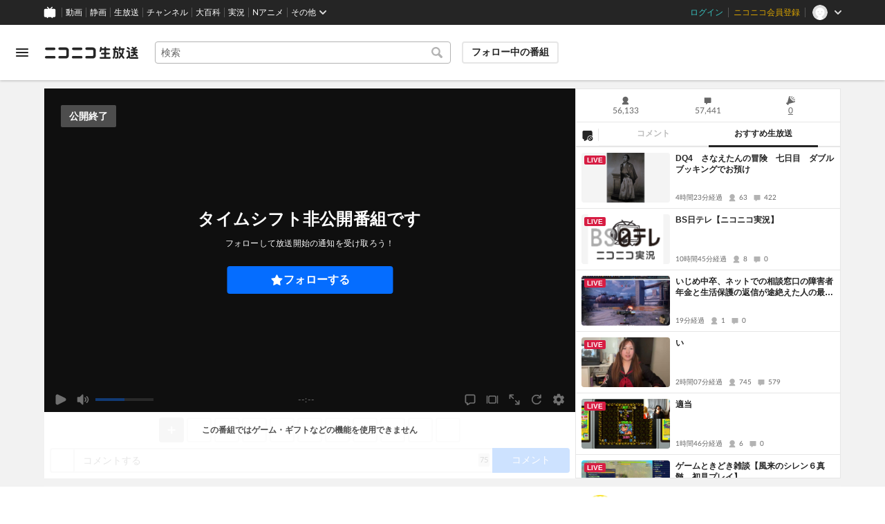

--- FILE ---
content_type: application/javascript
request_url: https://nicolive.cdn.nimg.jp/relive/program-watch/scripts/domain.2d01712163.js
body_size: 30965
content:
"use strict";(globalThis.webpackChunk_nicolive_pc_program_watch_container_component=globalThis.webpackChunk_nicolive_pc_program_watch_container_component||[]).push([["744"],{92817:function(e,t,s){function i(e){let t=arguments.length>1&&void 0!==arguments[1]?arguments[1]:"value";if(void 0===e)throw Error(`${t} is undefined`);return e}s.d(t,{m:()=>i}),s(97107)},69977:function(e,t,s){s.d(t,{t:()=>a,u:()=>i});let i=["user.follow","user.levelup"],a=["cruise","ichiba","nicoad","quote","user.follow","user.levelup","ec.purchased"]},53813:function(e,t,s){function i(e,t){return void 0!==e.user_id&&((null==t?void 0:t.hashedPosterId)===e.user_id||(null==t?void 0:t.rawPosterId)===e.user_id)}s.d(t,{L$:()=>i}),s(82438),s(50020)},37396:function(e,t,s){s.d(t,{mQ:()=>o,ZU:()=>n,il:()=>f}),s(82438),s(34840);var i=s(14873),a=s(6598),r=s(19446);let o=r.H({MODERATOR:"moderator",BROADCASTER:"broadcaster"}),n=r.H({WORD:"word",ID:"id",COMMAND:"command"});function l(e,t){return!t.some(t=>d(e,t,void 0!==e.userId))}function d(e,t){let s=arguments.length>2&&void 0!==arguments[2]&&arguments[2];return e.type===t.type&&e.value===t.value&&(!s||e.userId===t.userId)}function u(e,t,s){switch(s){case n.WORD:return h(e,t);case n.ID:return c(e,t);case n.COMMAND:return m(e,t);default:return h(e,t)||c(e,t)||m(e,t)}}function h(e,t){return e.type===n.WORD&&!!t.content&&t.content.includes(e.value)}function c(e,t){return e.type===n.ID&&!!t.user_id&&t.user_id===e.value}function m(e,t){return e.type===n.COMMAND&&!!t.mail&&t.mail.includes(e.value)}s(62234);let p=r.H({Max:500,Limited:40,Unlimited:1/0,MaxForBroadcaster:1e3,MaxForModerator:1e3});s(12266);let g={settings:[],revision:0};class S extends i.i{stores;get capacity(){if(this.stores.user.state.isBroadcaster){if(this.stores.program.providerTypeIsChannel)return p.Unlimited;if(this.stores.program.providerTypeIsCommunity)return p.MaxForBroadcaster}return this.stores.user.isPermittedModeratorCommentFilterEdit?p.MaxForModerator:this.stores.user.accountTypeIsPremium?p.Max:p.Limited}get isFull(){return this.state.settings.length>=this.capacity}get isEmpty(){return this.state.settings.length<=0}get userIdTypeSettings(){return this.state.settings.filter(e=>"id"===e.type)}get wordTypeSettings(){return this.state.settings.filter(e=>"word"===e.type)}get commandTypeSettings(){return this.state.settings.filter(e=>"command"===e.type)}constructor({stores:e,state:t=g}){super(t),this.stores=e,(0,a.Gn)(this,{capacity:a.EW,isFull:a.EW,isEmpty:a.EW,userIdTypeSettings:a.EW,wordTypeSettings:a.EW,commandTypeSettings:a.EW,add:a.XI.bound,delete:a.XI.bound,reset:a.XI.bound})}add(e){this.state.settings=[...this.state.settings,e],this.state.revision=Date.now()}delete(e){this.state.settings=this.state.settings.filter(t=>!d(e,t)),this.state.revision=Date.now()}reset(e){this.state.settings=e,this.state.revision=Date.now()}}let y={};class w extends i.i{list;constructor({stores:e,state:t=y}){super(t),this.list=new S({stores:e}),(0,a.mJ)(()=>this.list.state.settings,e=>{this.emit("updateSettings",{settings:e})})}initializeData(e){let{settings:t}=e;t&&this.update(t)}isNg(e,t){return this.list.state.settings.some(s=>u(s,e,t))}add(e){return""===e.value?{error:{code:"RegisterFailed"}}:l(e,this.list.state.settings)?this.list.isFull?{error:{code:"RegisterFailedUpperLimit"}}:(this.list.add(e),{ok:!0}):{error:{code:"RegisterFailedAlreadyRegistered"}}}delete(e){this.list.delete(e)}update(e){this.list.reset(e)}}s(97107);let b={};class v extends i.i{list;stores;constructor({stores:e,state:t=b}){super(t),this.stores=e,this.list=new S({stores:e})}async initialize(){}add(e){return""===e.value?{error:{code:"RegisterFailed"}}:l(e,this.list.state.settings)?this.list.isFull?{error:{code:"RegisterFailedUpperLimit"}}:(this.list.add(e),{ok:!0}):{error:{code:"RegisterFailedAlreadyRegistered"}}}delete(e){this.list.delete(e)}update(e){this.list.reset(e)}isNg(e){return this.list.state.settings.some(t=>u(t,e))}overwriteForModerator(e){if(!this.stores.user.isPermittedModeratorCommentFilterEdit)return{error:Error("ng/server-side/overwriteForModerator-notModerator")};let t=this.list.state.settings.findIndex(t=>t.id===e.id);return -1!==t?(this.list.state.settings[t]=e,this.update(this.list.state.settings),{ok:!0}):this.add(e)}deleteByIdAndUserId(e){this.stores.user.state.isBroadcaster?this.update(this.list.state.settings.filter(t=>t.id!==e.id||t.userId!==e.userId)):this.stores.user.isPermittedModeratorCommentFilterEdit&&this.update(this.list.state.settings.filter(t=>t.id!==e.id))}}let I={};class f extends i.i{clientSide;serverSide;stores;get useServerSideNG(){return!!this.stores.user.state.isLoggedIn&&!this.stores.program.providerTypeIsOfficial&&(this.stores.user.state.isBroadcaster||this.stores.user.isPermittedModeratorCommentFilterEdit)}get list(){return this.useServerSideNG?this.serverSide.list:this.clientSide.list}constructor({stores:e,state:t=I}){super(t),this.stores=e,(0,a.Gn)(this,{useServerSideNG:a.EW,list:a.EW}),this.clientSide=new w({stores:e}),this.serverSide=new v({stores:e})}async initialize(){await Promise.allSettled([this.serverSide.initialize()]),(0,a.mJ)(()=>this.useServerSideNG,()=>{this.emit("filterKindChange",{kind:this.useServerSideNG?"server":"client"})})}add(e){return this.useServerSideNG?this.serverSide.add(e):this.clientSide.add(e)}delete(e){this.useServerSideNG?this.serverSide.delete(e):this.clientSide.delete(e)}deleteByList(e){let t=(this.useServerSideNG?this.serverSide.list.state.settings:this.clientSide.list.state.settings).filter(t=>!e.some(e=>d(e,t,void 0!==e.userId)));return this.useServerSideNG?this.serverSide.update(t):this.clientSide.update(t)}isNg(e,t){return this.useServerSideNG?this.serverSide.isNg(e):this.clientSide.isNg(e,t)}}},81042:function(e,t,s){s.r(t),s.d(t,{Store:()=>g,generateId:()=>m,Throttle:()=>i,MAX_COMMENTS_LENGTH:()=>200,DEFAULT_STATE:()=>u,sortByVpos:()=>c});var i={};s.r(i),s.d(i,{DEFAULT_STATE:()=>r,MAX_THROTTLE_INTERVAL_MS:()=>1e3,Store:()=>d});var a=s(27061);let r={buffer:[],clearTimeout:a.jx,flushIntervalMs:500,running:!1};s(69375);var o=s(14873),n=s(12765),l=s(6598);class d extends o.i{clearFlushTimer=a.jx;context;constructor({context:e,state:t=r}){super(t),this.context=e,(0,l.Gn)(this,{clear:l.XI.bound,add:l.XI.bound,flushBuffer:l.XI.bound,setRunning:l.XI.bound,start:l.XI.bound})}clear(){this.state.clearTimeout(),this.clearFlushTimer(),this.state.buffer=[],this.setRunning(!1)}add(e){this.state.running||this.flushBuffer(),this.state.buffer.push(e),void 0===this.clearFlushTimer&&this.flush(),this.start()}flush(){this.clearFlushTimer(),this.state.buffer.length>0&&this.context.flush(this.state.buffer.splice(0))}flushBuffer(){this.clearFlushTimer(),this.flush(),0===this.state.buffer.length&&(this.clearFlushTimer=(0,n.zW)(()=>{this.flush(),this.state.clearTimeout(),this.setRunning(!1)},1e3))}setRunning(e){this.state.running=e}start(){this.state.clearTimeout(),this.setRunning(!0),this.state.clearTimeout=(0,n.zW)(()=>{this.flush(),this.setRunning(!1)},this.state.flushIntervalMs)}}let u={comments:[],commentIds:{},selectedComments:[],shouldDisplayCommentsFromHuman:!1,revision:0};s(82438),s(12266),s(99819),s(50020),s(57327);var h=s(43248);function c(e,t){let s=e.videoBasedPositionMs-t.videoBasedPositionMs;return 0!==s?s:"chat"===e.type&&"chat"===t.type?e.no-t.no:0}function m(e){var t;return e?e.id??(t=e.videoBasedPositionMs+"_",`${t}${p++}`):""}let p=1;class g extends o.i{throttle;context=null;stores;filter;constructor({stores:e,filter:t,state:s=u}){super(s),this.stores=e,this.filter=t,(0,l.Gn)(this,{commentsForView:l.EW,updateShouldDisplayCommentsFromHuman:l.XI,clear:l.XI.bound,select:l.XI.bound,deselect:l.XI.bound,merge:l.XI.bound,onThrottled:l.XI.bound,handleComment:l.XI.bound,updateCommentIds:l.XI.bound,commentsByUser:l.EW,updateCommentDeletedFlag:l.XI.bound}),this.throttle=new d({context:{flush:this.onThrottled}})}get commentsForView(){return this.state.shouldDisplayCommentsFromHuman?this.state.comments.filter(g.isCommentFromHuman):this.state.comments}static isCommentFromHuman(e){return"chat"===e.type||"operatorComment"===e.type}updateShouldDisplayCommentsFromHuman(e){this.state.shouldDisplayCommentsFromHuman=e}get commentsByUser(){return this.state.comments.filter(e=>"chat"===e.type)}updateCommentDeletedFlag(e,t){let s=this.commentsByUser.find(t=>t.id===e);s&&"chat"===s.type&&(s.isDeleted=t,this.state.revision++)}async initialize(e){this.context=e}clear(){this.state.comments=[],this.state.commentIds={},this.state.selectedComments=[],this.clearNewComments(),this.throttle.clear()}_newComments=[];get newComments(){return this._newComments}clearNewComments(){this._newComments=[]}add(e){this.throttle.add(e)}select(e){this.state.selectedComments=e}deselect(){this.state.selectedComments=[]}merge(e){h.k.debug("start merging comments into comment panel"),this.handleComment(e,!0),h.k.debug("finish merging comments into comment panel")}onThrottled(e){this._newComments=e,this.handleComment(e,!1),this.emit("addThrottleComments",{comments:e})}handleComment(e,t){let s=e.filter(this.validate.bind(this)),i=this.overflowCount(s);this.updateCommentIds(s,i);let a=this.state.comments.concat(s);t&&(a=a.sort(c)),a=a.slice(-200),this.state.comments=a,this.handleContext(i)}updateCommentIds(e,t){e.map(m).forEach(e=>{this.state.commentIds[e]=!0}),t>0&&this.state.comments.slice(0,t).forEach(e=>{delete this.state.commentIds[m(e)]})}overflowCount(e){return Math.max(0,this.state.comments.length+e.length-200)}handleContext(e){this.context&&this.context.onListUpdate(e)}validate(e){if("chat"===e.type){if(this.stores.operatorCommand.commentLock.state.isLocked)return!1;let t=m(e);if(""===t||this.state.commentIds[t])return!1;if(e.oldInstance.isDeleted)return!1;if(this.filter.isNg(e.oldInstance.niwavideApiChat))return!1}return!0}}},63696:function(e,t,s){s.d(t,{nW:()=>i,il:()=>n});let i=s(19446).H(["disabled","showingQuestion","answered","showingResult"]),a={label:void 0,choices:void 0,result:void 0,visibility:!1,status:i.Disabled,answerIndex:void 0};var r=s(14873),o=s(6598);class n extends r.i{get isRunning(){return this.state.status!==i.Disabled}get isVisible(){return this.state.visibility}constructor({state:e=a}={}){super(e),(0,o.Gn)(this,{isVisible:o.EW,updateStatus:o.XI.bound,clear:o.XI.bound,start:o.XI.bound,updateAnswerIndex:o.XI.bound,showResult:o.XI.bound})}updateStatus(e){(e===i.ShowingQuestion||e===i.ShowingResult)&&this.emit("show"),this.state.status=e}start(e,t){this.state.label=e,this.state.choices=t,this.state.result=void 0,this.state.answerIndex=void 0,this.state.visibility=!0,this.updateStatus(i.ShowingQuestion)}updateAnswerIndex(e){this.state.answerIndex=e}showResult(e){this.state.result=e,this.state.visibility=!0,this.updateStatus(i.ShowingResult)}clear(){this.updateStatus(i.Disabled),this.state.label=void 0,this.state.choices=void 0,this.state.result=void 0,this.state.answerIndex=void 0,this.state.visibility=!1}}},74943:function(e,t,s){s.d(t,{Mw:()=>a,Eg:()=>sy.Eg,iz:()=>n,WF:()=>sy.WF,V:()=>eL,qU:()=>sy.qU,Kx:()=>o,LO:()=>d,KK:()=>sy.KK,m6:()=>t7,il:()=>iT,Ce:()=>tN,JS:()=>sy.JS,XH:()=>l});var i={};s.r(i),s.d(i,{Ng:()=>W,il:()=>O});var a={};s.r(a),s.d(a,{dJ:()=>i,B8:()=>V,il:()=>K});var r={};s.r(r),s.d(r,{generateText:()=>ef});var o={};s.r(o),s.d(o,{pD:()=>r,il:()=>eA});var n={};s.r(n),s.d(n,{sw:()=>eZ,il:()=>e1});var l={};s.r(l),s.d(l,{il:()=>tD,by:()=>tk});var d={};s.r(d),s.d(d,{generateUrl:()=>tq,sec:()=>tH});var u=s(14873),h=s(6598);let c={enabled:!1,description:void 0,texts:void 0};class m extends u.i{constructor(e=c){super(e),(0,h.Gn)(this,{update:h.XI.bound})}update(e){this.state.enabled=e.enabled,this.state.description=e.description,this.state.texts=e.texts}}class p extends u.i{constructor({state:e}){super(e)}}s(82438),s(99819);var g=s(86684);let S="isMute",y="volume",w={isMuted:!1,volume:50};class b extends u.i{muteSettings=new g.L("LeoPlayer","AkashicMuteSettingsStore");volumeSettings=new g.L("LeoPlayer","AkashicVolumeSettingsStore");constructor(e=w){super(e),(0,h.Gn)(this,{updateMuted:h.XI.bound,updateVolume:h.XI.bound})}async initialize(){this.muteSettings.find(S)||this.muteSettings.set(S,!1),this.volumeSettings.find(y)||this.volumeSettings.set(y,50),this.updateVolume(parseFloat(this.volumeSettings.get(y)),{withoutUnmute:!0}),this.updateMuted(!0===this.muteSettings.get(S))}updateMuted(e){this.state.isMuted=e,this.muteSettings.set(S,this.state.isMuted)}updateVolume(e,t){e!==this.state.volume&&(this.state.volume=Math.min(Math.max(e,0),100),this.volumeSettings.set(y,this.state.volume),t&&t.withoutUnmute||this.updateMuted(!1))}get volumeRatio(){return .4}}let v={isRunning:!1,isReplay:!1,lastDisabledTime:NaN,isIndicateVisible:!1,enabled:!0,trustedChildOrigin:"",emotionDisabledPlayIdThreshold:0,isSkipping:!1,isRefusing:!0,isReadyToStart:!1};class I extends u.i{audio;get isRunning(){return this.state.isRunning}get isIndicateVisible(){return this.state.isIndicateVisible}get isEnabled(){return this.state.enabled}get isReplay(){return this.state.isReplay}get isStandby(){return!this.state.isRefusing&&!this.state.isSkipping&&this.state.isRunning}get lastDisabledTime(){return this.state.lastDisabledTime}get disabledIsUsed(){return this.state.lastDisabledTime>0}constructor({state:e=v}={}){super(e),(0,h.Gn)(this,{isRunning:h.EW,isIndicateVisible:h.EW,isEnabled:h.EW,isReplay:h.EW,isStandby:h.EW,lastDisabledTime:h.EW,disabledIsUsed:h.EW,onEndSkip:h.XI.bound,onStart:h.XI.bound,setReplay:h.XI.bound,onStop:h.XI.bound,onStopByUser:h.XI.bound,onEnd:h.XI.bound,updateIndicateVisibility:h.XI.bound,enable:h.XI.bound,disable:h.XI.bound,updateLastDisabledTime:h.XI.bound,updateSkipping:h.XI.bound,readyToStart:h.XI.bound,updateEnabled:h.XI.bound}),this.audio=new b,(0,h.mJ)(()=>this.state.isSkipping,e=>{!e&&this.state.isRefusing&&this.onEndSkip()}),(0,h.mJ)(()=>this.state.enabled,e=>{this.emit("visibilityChanged")}),(0,h.mJ)(()=>this.state.lastDisabledTime,e=>{this.emit("updateLastDisabledTime",{ms:e})})}async initialize(){await Promise.allSettled([this.audio.initialize()])}initializeData(e){this.updateLastDisabledTime(e.lastDisabledTime),this.updateEnabled(e.enabled)}onUpdateReplay(e){this.updateReplayCallback=e}onEndEventListener(e){this.endCallback=e}onEndSkip(){this.state.isRefusing=!1}onStart(){this.state.isRunning=!0}setReplay(e){this.state.isReplay!==e&&(this.state.isReplay=e,this.updateReplayCallback())}onStop(){this.state.isRunning=!1,this.state.isRefusing=!0}onStopByUser(){this.state.isRunning=!1}onEnd(){this.endCallback()}updateIndicateVisibility(e){this.state.isIndicateVisible=e}enable(){this.updateEnabled(!0)}disable(){this.updateEnabled(!1)}updateLastDisabledTime(e){this.state.lastDisabledTime=e}updateEnabled(e){this.state.enabled=e}updateSkipping(e){this.state.isSkipping=e}readyToStart(){this.state.isReadyToStart=!0}endCallback=()=>void 0;updateReplayCallback=()=>void 0}var f=s(41383);let E={};class T extends u.i{stores;constructor({stores:e,state:t=E}){super(t),this.stores=e,(0,h.Gn)(this,{programArchivePageUrl:h.EW})}get programArchivePageUrl(){return(0,f.Gm)(this.stores.site.state.programArchivePageUrl||"",this.stores.program.state.nicoliveProgramId)}}var F=s(8351),M=s(59443),P=s(24270),C=s(29768);class R{apiClient;frontendId;frontendVersion;constructor(e){this.apiClient={followChannel:(0,P.n)((0,C.cu)(e.url))},this.frontendId=e.frontendId,this.frontendVersion=e.frontendVersion}async post(e){return this.apiClient.followChannel({parameter:{"X-Requested-With":location.origin,"X-Frontend-Id":String(this.frontendId),"X-Frontend-Version":this.frontendVersion,visibilityScope:"user"},requestBody:{mode:"add",channelId:"number"==typeof e?e:Number(e.replace(/^ch/,""))}},{withCredential:!0})}}let A={isFollowing:!1,isInitialFollowing:!1,provisionalFollowed:void 0},L=F.Tt.prepareFactory({ChannelFollow:M});class k extends u.i{get followeeId(){return this.stores.channel.state.id}get followerId(){return this.stores.user.state.id}get followed(){return this.state.isFollowing}get canFollowOrUnfollow(){return this.stores.user.state.isLoggedIn&&!this.stores.socialGroup.isJoined&&(!this.stores.socialGroup.isPayChannel||!this.followed)&&!this.stores.user.state.isBroadcaster}get isInitialFollowed(){return this.state.isInitialFollowing}client;stores;constructor({stores:e,state:t=A}){super(t),this.stores=e,(0,h.Gn)(this,{followeeId:h.EW,followerId:h.EW,followed:h.EW,canFollowOrUnfollow:h.EW,initialize:h.XI.bound,follow:h.XI.bound,unfollow:h.XI.bound,onFollowSuccess:h.XI.bound,isInitialFollowed:h.EW,commitState:h.EW,setProvisionalFollowed:h.XI.bound})}async initialize(){this.stores.socialGroup.typeIsChannel()&&this.stores.user.state.isLoggedIn&&(this.client=new R({url:this.stores.site.state.familyService.channel.publicApiBaseUrl,frontendId:this.stores.site.state.frontendId,frontendVersion:this.stores.site.state.frontendVersion}),this.state.isFollowing=!!this.stores.socialGroup.state.isFollowed,this.state.isInitialFollowing=!!this.stores.socialGroup.state.isFollowed)}async toggleFollow(){this.followed?await this.unfollow():await this.follow()}getFollowStatus(){return this.followed}async follow(){let e=this.getFollowParams();if(e&&!this.commitState.inProgress)try{this.setProvisionalFollowed(!0),await e.client.post(e.channelId),this.setProvisionalFollowed(void 0),this.onFollowSuccess()}catch(e){this.onFollowError()}}async unfollow(){this.stores.socialGroup.socialGroupPageUrl&&this.openWindow(this.stores.socialGroup.socialGroupPageUrl)}get commitState(){return void 0===this.state.provisionalFollowed?{inProgress:!1}:{inProgress:!0,newValue:this.state.provisionalFollowed}}openWindow(e){let t=window.open(e);t&&(t.opener=null)}getFollowParams(){if(this.client&&this.stores.user.state.id&&this.followeeId)return{client:this.client,userId:this.stores.user.state.id,channelId:this.followeeId}}onFollowError=()=>{this.stores.notification.add(L.ChannelFollow.Failed.create())};onFollowSuccess(){this.state.isFollowing=!0,this.stores.notification.add(L.ChannelFollow.Success.create())}setProvisionalFollowed(e){this.state.provisionalFollowed=e}}function D(e){return 1===e.yourpost}s(62234);let N={useFilter:!1};class x extends u.i{constructor(e=N){super(e),(0,h.Gn)(this,{updateUseFilter:h.XI.bound}),(0,h.mJ)(()=>this.state.useFilter,e=>{this.emit("updateUseFilter",{useFilter:e})})}initializeData(e){let{useFilter:t}=e;t&&this.updateUseFilter(t)}isNg(e){return this.state.useFilter&&!D(e)&&this.isAnonymousComment(e)}updateUseFilter(e){this.state.useFilter=e}isAnonymousComment(e){return!!e.mail&&e.mail.includes("184")||1===e.anonymity}}var W=s(37396);s(2989);let U={setting:{shouldUseFilter:!1}};class X extends u.i{constructor(e=U){super(e),(0,h.Gn)(this,{updateUseFilter:h.XI.bound})}isNg(e){return this.state.setting.shouldUseFilter&&!D(e)&&X.isDecoratedComment(e)}updateUseFilter(e){this.state.setting.shouldUseFilter=e}static isDecoratedComment(e){return!!e.mail&&!e.mail.split(/\s/).every(e=>"184"===e||"guest"===e)}}s(34840);let B={};class O extends u.i{anonymous;ng;decoration;filters;constructor({stores:e,state:t=B}){super(t),this.anonymous=new x,this.ng=new W.il({stores:e}),this.decoration=new X,this.filters=[this.anonymous,this.ng,this.decoration]}async initialize(){await Promise.allSettled([this.ng.initialize()])}isNg(e){return this.filters.some(t=>t.isNg(e))}}var V=s(81042);let _={isEnabled:!1,requiredFollowDurationSec:void 0};class G extends u.i{constructor({state:e=_}){super(e),(0,h.Gn)(this,{clear:h.XI.bound,update:h.XI.bound}),(0,h.mJ)(()=>this.state.isEnabled,e=>{this.emit("isEnabledChanged",{isEnabled:e})}),(0,h.mJ)(()=>this.state.requiredFollowDurationSec,e=>{this.emit("requiredFollowDurationSecChanged",{requiredFollowDurationSec:e})})}clear(){this.update(_)}update(e){let{isFollowerOnlyMode:t,requiredFollowDurationSec:s}=e;if(void 0===t){if(void 0===s||!1===this.state.isEnabled)return;this.state.requiredFollowDurationSec=s;return}if(this.state.isEnabled=t,void 0===s){if(t){this.state.requiredFollowDurationSec=s??0;return}this.state.requiredFollowDurationSec=void 0;return}t&&(this.state.requiredFollowDurationSec=s)}}let z={shouldConfirmCommentAwareness:!1,isRestrictedByFollowerOnlymode:!1};class H extends u.i{followerOnlyMode;constructor({state:e=z}){super(e),this.followerOnlyMode=new G({}),(0,h.Gn)(this,{updateShouldConfirmCommentAwareness:h.XI.bound,updateIsRestrictedByFollowerOnlymode:h.XI.bound})}updateShouldConfirmCommentAwareness(e){this.state.shouldConfirmCommentAwareness=e}updateIsRestrictedByFollowerOnlymode(e){this.state.isRestrictedByFollowerOnlymode=e}}var q=s(19446);let J={isVisible:!0,postCount:0,latestCommentNumber:0,transparency:q.H({NOTHING:"nothing",WEAK:"weak",STRONG:"strong"}).NOTHING,latestScreenCommentOffTimeMs:void 0};s(12266);class K extends u.i{list;filter;poster;stores;constructor({stores:e,state:t=J}){super(t),this.stores=e,(0,h.Gn)(this,{updateScreenCommentVisibility:h.XI.bound,onPost:h.XI.bound,updateLatestCommentNumber:h.XI.bound,updateTransparency:h.XI.bound,needScreenCommentOnAppeal:h.EW,updateHashedPosterId:h.XI.bound}),this.filter=new O({stores:e}),this.list=new V.Store({stores:e,filter:this.filter}),this.poster=new H({})}async initialize(e){await Promise.allSettled([this.filter.initialize(),this.list.initialize(e.list)])}updateScreenCommentVisibility(e){this.state.isVisible=e}updateLatestScreenCommentOffTimeMs(e){this.state.latestScreenCommentOffTimeMs=e}get needScreenCommentOnAppeal(){return!this.state.isVisible&&void 0!==this.state.latestScreenCommentOffTimeMs&&Date.now()-this.state.latestScreenCommentOffTimeMs>2592e6&&this.stores.userProgramWatch.canWatch&&!this.stores.user.state.isBroadcaster}onPost(){this.state.postCount++}updateLatestCommentNumber(e){void 0!==e&&(this.state.latestCommentNumber=e)}updateTransparency(e){this.state.transparency=e}updateHashedPosterId(e){this.state.hashedPosterId=e}}s(53813);var Q=s(50046);let j={current:null};class $ extends u.i{eventEmitter=new Q.EventEmitter;constructor(e=j){super(e),(0,h.Gn)(this,{current:h.EW,updateCurrent:h.XI.bound})}get subject(){return this.eventEmitter}get current(){return this.state.current}updateCurrent(e){this.state.current=e,this.eventEmitter.emit("update_current")}}let Y={};class Z extends u.i{constructor(e=Y){super(e)}notifyUseDenied(e){this.emit("useDenied",{feature:e})}}let ee={point:0};class et extends u.i{stores;constructor({stores:e,state:t=ee}){super(t),this.stores=e,(0,h.Gn)(this,{isEnabled:h.EW,point:h.EW,updatePoint:h.XI.bound})}get isEnabled(){return!!this.stores.program.state.isGiftEnabled}get point(){return this.state.point}updatePoint(e){this.state.point=e}}let es={size:"small",selectedIchibaItem:null,visibility:!1,contentId:null,nicorable:!0,nicoruCount:0,nicotta:!1,hadAlreadyNicotta:!1};class ei extends u.i{get isVisible(){return this.state.visibility}constructor(e=es){super(e),(0,h.Gn)(this,{isVisible:h.EW,show:h.XI.bound,hide:h.XI.bound,resize:h.XI.bound,nicoruOnlyState:h.XI.bound})}show(e,t,s,i){let a=!(arguments.length>4)||void 0===arguments[4]||arguments[4];this.state.hadAlreadyNicotta=i,this.state.size=e,this.state.selectedIchibaItem=t,this.state.contentId=s,this.state.nicorable=a,this.state.visibility=!0,this.state.nicoruCount=0}hide(){this.state.visibility=!1,this.state.nicoruCount=0,this.state.nicotta=!1,this.state.hadAlreadyNicotta=!1,this.state.selectedIchibaItem=null,this.state.contentId=null}resize(e){this.state.size=e}nicoruOnlyState(){this.state.nicotta=!0,this.state.nicoruCount+=1}compare(e){return!this.state.selectedIchibaItem||this.state.selectedIchibaItem.id!==e.id||this.state.selectedIchibaItem.categoryName!==e.categoryName}}var ea=s(27061);let er={readyForAkashic:!1,readyForAds:!1,readyForNicoad:!1};class eo extends u.i{stores;get readyForAkashic(){return this.state.readyForAkashic}get readyForAds(){return this.state.readyForAds}get readyForNicoad(){return this.state.readyForNicoad}constructor({stores:e,state:t=er}){super(t),this.stores=e,(0,h.Gn)(this,{readyForAkashic:h.EW,readyForAds:h.EW,readyForNicoad:h.EW,startWithDelay:h.XI.bound,updateReadyForAkashic:h.XI.bound,updateReadyForAds:h.XI.bound,updateReadyForNicoad:h.XI.bound})}startWithDelay(){if(this.stores.video.isReadiedForPlayEvenOnce){this.updateReadyForAkashic(!0),this.updateReadyForAds(!0),this.updateReadyForNicoad(!0);return}(0,h.z7)(()=>this.stores.video.isReadiedForPlayEvenOnce,()=>{this.updateReadyForAkashic(!0),this.updateReadyForAds(!0),this.updateReadyForNicoad(!0)}),ea.wg(()=>this.updateReadyForAkashic(!0),500),ea.wg(()=>this.updateReadyForAds(!0),500),ea.wg(()=>this.updateReadyForNicoad(!0),500)}forceProcessForAds(){this.updateReadyForAds(!0)}forceProcessForNicoad(){this.updateReadyForNicoad(!0)}updateReadyForAkashic(e){this.state.readyForAkashic=e}updateReadyForAds(e){this.state.readyForAds=e}updateReadyForNicoad(e){this.state.readyForNicoad=e}}var en=s(44889);let el={mode:"auto"};class ed extends u.i{handlers;constructor({handlers:e,state:t=el}){super(t),this.handlers=e,(0,h.Gn)(this,{update:h.XI.bound}),(0,h.mJ)(()=>this.state.mode,e=>{this.emit("updateMode",{mode:e})})}initializeData(e){let{mode:t}=e;t&&(this.state.mode=t)}update(e){var t;this.state.mode=e,null==(t=this.handlers)||t.onUpdateScreenSize(e)}}let eu={isActive:!1,haveBeenActive:!1};class eh extends u.i{constructor(e=eu){super(e),(0,h.Gn)(this,{isActive:h.EW,toggle:h.XI.bound,apply:h.XI.bound,unapply:h.XI.bound})}get isActive(){return this.state.isActive}toggle(){this.state.isActive=!this.state.isActive,!this.state.haveBeenActive&&this.state.isActive&&(this.state.haveBeenActive=!0)}apply(){this.state.isActive=!0}unapply(){this.state.isActive=!1}}class ec{theater;fullscreen;screenSize;constructor(){this.theater=new eh,this.fullscreen=new en.il,this.screenSize=new ed({handlers:{onUpdateScreenSize:e=>{"fixed"===e&&this.theater.unapply()}}}),this.theater.on("changeActive",e=>{let{active:t}=e;t&&this.fullscreen.isActive&&this.fullscreen.unapplyFullScreen()}),(0,h.Gn)(this,{mode:h.EW})}async initialize(e){await this.fullscreen.initialize(e)}get mode(){return this.fullscreen.state.isActive?"full":this.theater.state.isActive?"theater":void 0}}let em={point:0,hasExpiredSoonAdTicket:!1};class ep extends u.i{stores;constructor({stores:e,state:t=em}){super(t),this.stores=e,(0,h.Gn)(this,{isEnabled:h.EW,point:h.EW,updatePoint:h.XI.bound,hasExpiredSoonAdTicket:h.EW,updateHasExpiredSoonAdTicket:h.XI.bound})}get isEnabled(){return!!this.stores.program.state.isNicoadEnabled}get point(){return this.state.point}updatePoint(e){this.state.point=e}get hasExpiredSoonAdTicket(){return this.state.hasExpiredSoonAdTicket}updateHasExpiredSoonAdTicket(e){this.state.hasExpiredSoonAdTicket=e}}let eg={isLocked:!1};class eS extends u.i{get isLocked(){return this.state.isLocked}constructor(e=eg){super(e),(0,h.Gn)(this,{isLocked:h.EW,clear:h.XI.bound,update:h.XI.bound})}clear(){this.update(eg.isLocked)}update(e){this.state.isLocked=e}}let ey={type:"normal"};class ew extends u.i{get isCommentVisible(){return"background"!==this.state.type}get isSplitTop(){return"splittop"===this.state.type}constructor(e=ey){super(e),(0,h.Gn)(this,{isCommentVisible:h.EW,isSplitTop:h.EW,clear:h.XI.bound,update:h.XI.bound})}clear(){this.state.type=ey.type}update(e){this.state.type=e}}let eb={cancelTimeout:()=>null,command:null};class ev extends u.i{constructor(e=eb){super(e),(0,h.Gn)(this,{clear:h.XI.bound,set:h.XI.bound})}clear(){this.state.cancelTimeout(),this.state.cancelTimeout=ea.jx,this.state.command=null}set(e){this.clear(),this.emit("show"),this.state.command=e,this.state.cancelTimeout=ea.wg(this.onExpired,1e3*this.state.command.displayTimeSec)}onExpired=()=>{this.clear()}}var eI=s(4662);function ef(e){let t=void 0===e.payload.contributionRank?"":`【ギフト貢献${e.payload.contributionRank}位】`;return(0,eI.Kq)(`${t}${e.payload.advertiserName}さんがギフト「${e.payload.itemName}（${e.payload.point}pt）」を贈りました`)}let eE={command:null,isReady:!1};class eT extends u.i{cancelTimeout=ea.jx;stores;constructor({stores:e,state:t=eE}){super(t),this.stores=e,(0,h.Gn)(this,{clear:h.XI.bound,set:h.XI.bound,ready:h.XI})}clear(){this.cancelTimeout(),this.cancelTimeout=ea.jx,this.state.command=null}set(e){this.clear(),this.state.command=e;let t=this.calcWaitTimeSec(e.waitTimeSeedSec);this.cancelTimeout=ea.wg(this.onTimeout,1e3*t)}ready(){this.state.isReady=!0}calcWaitTimeSec=e=>Number.isNaN(e)||void 0===e?5:Math.floor(Math.random()*e)+5;navigate(){if(this.stores.user.isPermittedProgramJumpIgnore)return;let e=this.state.command;e&&(this.ready(),globalThis.location.assign(e.url))}onTimeout=()=>{this.navigate()}}let eF={command:null,isExpired:!0};class eM extends u.i{cancelTimeout=ea.jx;constructor(e=eF){super(e),(0,h.Gn)(this,{set:h.XI.bound,clear:h.XI.bound,updateExpiration:h.XI.bound})}set(e){this.clear(),this.emit("show"),this.state.command=e,this.state.isExpired=!1,this.state.command.payload.isPermanent||(this.cancelTimeout=ea.wg(this.onExpired,15e3))}clear(){this.cancelTimeout(),this.cancelTimeout=ea.jx,this.state.command=null,this.state.isExpired=!0}updateExpiration(e){this.state.isExpired=e}onExpired=()=>{this.clear()}}let eP={isExecuted:!1};class eC extends u.i{constructor(e=eP){super(e),(0,h.Gn)(this,{enable:h.XI.bound,disable:h.XI.bound})}enable(){this.state.isExecuted=!0}disable(){this.state.isExecuted=!1}}let eR={};class eA extends u.i{commentLock;commentMode;fingerprint;jump;operatorComment;disconnect;constructor({stores:e,state:t=eR}){super(t),this.commentLock=new eS,this.commentMode=new ew,this.fingerprint=new ev,this.jump=new eT({stores:e}),this.operatorComment=new eM,this.disconnect=new eC}}var eL=s(40096),ek=s(34099);let eD={linkUrl:void 0,message:void 0};class eN extends u.i{get linkUrl(){if(this.state.linkUrl&&/.*premium\/register.*/.exec(this.state.linkUrl)){let e=`${globalThis.location.pathname}${globalThis.location.search}${globalThis.location.hash}`;return ek.rs(this.state.linkUrl,"next_url",e)}return this.state.linkUrl}get message(){return this.state.message}constructor(e=eD){super(e),(0,h.Gn)(this,{linkUrl:h.EW,message:h.EW,set:h.XI.bound})}set(e){this.state.linkUrl=e.linkUrl,this.state.message=e.message}}let ex={activeView:"None",richViewContext:void 0};class eW extends u.i{constructor(e=ex){super(e),(0,h.Gn)(this,{updateRichViewContext:h.XI.bound,changeView:h.XI.bound,closeRichView:h.XI.bound,closeSettingView:h.XI.bound,isRichViewActive:h.EW,isSettingViewActive:h.EW,isExpanded:h.EW})}updateRichViewContext(e){this.state.richViewContext=e}changeView(e){this.state.activeView=e}closeRichView(){this.isRichViewActive&&(this.changeView("None"),this.updateRichViewContext(void 0))}closeSettingView(){this.isSettingViewActive&&this.changeView("None")}closeExperimentalFeatureSettingView(){this.isExperimentalFeatureSettingViewActive&&this.changeView("None")}get isRichViewActive(){return"RichView"===this.state.activeView}get isSettingViewActive(){return"SettingView"===this.state.activeView}get isExperimentalFeatureSettingViewActive(){return"ExperimentalFeatureSettingView"===this.state.activeView}get isExpanded(){return"None"!==this.state.activeView}}let eU={playingMode:"Live"};class eX extends u.i{stores;constructor({stores:e,state:t=eU}){super(t),this.stores=e,(0,h.Gn)(this,{value:h.EW,setPlayingMode:h.XI.bound,isLive:h.EW,isChasePlay:h.EW,isTimeshift:h.EW}),this.stores.program.statusIsOnair?this.setPlayingMode("Live"):this.stores.program.statusIsEnded&&this.setPlayingMode("Timeshift")}async initialize(){(0,h.mJ)(()=>this.state.playingMode,e=>this.emit("playingModeChanged",{playingMode:e}))}get value(){return this.state.playingMode}setPlayingMode(e){this.state.playingMode=e}get isLive(){return"Live"===this.state.playingMode}get isChasePlay(){return"ChasePlay"===this.state.playingMode}get isTimeshift(){return"Timeshift"===this.state.playingMode}get isPlayback(){return this.isChasePlay||this.isTimeshift}}let eB={commentFollowerOnlyModeRequiredFollowDurationSecOptions:[],cppAutoRegisterOnProgramEnd:!1},eO={isSending:!1,hasError:!1,editingProgram:eB};class eV extends u.i{commentFollowerOnlyMode;constructor({state:e=eB}){super(e),this.commentFollowerOnlyMode=new G({}),(0,h.Gn)(this,{program:h.EW})}get program(){return{commentFollowerOnlyMode:this.commentFollowerOnlyMode.state,cppAutoRegisterOnProgramEnd:this.state.cppAutoRegisterOnProgramEnd}}}class e_ extends u.i{editingProgram;constructor({state:e=eO}){super(e),this.editingProgram=new eV({state:e.editingProgram}),(0,h.Gn)(this,{updateIsSending:h.XI,updateHasError:h.XI})}updateIsSending(e){this.state.isSending=e}updateHasError(e){this.state.hasError=e}}let eG=q.H({Before:"Before",Open:"Open",End:"End"}),ez={status:void 0,expireTime:void 0};class eH extends u.i{constructor({state:e=ez}){super(e),(0,h.Gn)(this,{statusIsBefore:h.EW,statusIsOpen:h.EW,statusIsEnd:h.EW})}get statusIsBefore(){return this.state.status===eG.Before}get statusIsOpen(){return this.state.status===eG.Open}get statusIsEnd(){return this.state.status===eG.End}}let eq=q.H({Once:"Once",Unlimited:"Unlimited"}),eJ={watchLimit:void 0,publication:void 0,reservation:void 0,validDuration:void 0};class eK extends u.i{publication;constructor({state:e=eJ}){super(e),(0,h.Gn)(this,{isTimeshiftEnabled:h.EW,isWatchLimitOnce:h.EW,isWatchLimitUnlimited:h.EW}),this.publication=new eH({state:this.state.publication})}get isTimeshiftEnabled(){return void 0!==this.state.watchLimit}get isWatchLimitOnce(){return this.state.watchLimit===eq.Once}get isWatchLimitUnlimited(){return this.state.watchLimit===eq.Unlimited}}let eQ={condition:{needReservation:!0}};class ej extends u.i{constructor({state:e=eQ}){super(e)}}let e$={status:null};class eY extends u.i{constructor(e=e$){super(e),(0,h.Gn)(this,{isWatchable:h.EW,isTicketActivated:h.EW})}get isWatchable(){return"Watchable"===this.state.status}get isTicketActivated(){return"Watchable"===this.state.status||"Expired"===this.state.status}}let eZ=q.H({Ticket:"Ticket",SerialCode:"SerialCode",TicketOrSerialCode:"TicketOrSerialCode"}),e0={condition:{needLogin:!1,payment:void 0}};class e1 extends u.i{constructor({state:e=e0}={}){super(e),(0,h.Gn)(this,{needPayment:h.EW,needTicket:h.EW,needSerial:h.EW,isPaymentConditionTicket:h.EW,isPaymentConditionSerialCode:h.EW,isPaymentConditionTicketOrSerialCode:h.EW})}get needPayment(){return!!this.state.condition.payment}get needTicket(){return this.isPaymentConditionTicket||this.isPaymentConditionTicketOrSerialCode}get needSerial(){return this.isPaymentConditionSerialCode||this.isPaymentConditionTicketOrSerialCode}get isPaymentConditionTicket(){return this.state.condition.payment===eZ.Ticket}get isPaymentConditionSerialCode(){return this.state.condition.payment===eZ.SerialCode}get isPaymentConditionTicketOrSerialCode(){return this.state.condition.payment===eZ.TicketOrSerialCode}}let e4={result:void 0};class e3 extends u.i{constructor({state:e=e4}){super(e),(0,h.Gn)(this,{update:h.XI.bound})}update(e){this.state.result=e}}let e8={result:void 0};class e2 extends u.i{constructor({state:e=e8}){super(e),(0,h.Gn)(this,{update:h.XI.bound})}update(e){this.state.result=e}}let e6={program:void 0,related:void 0,shouldAutoUpdateProgram:!1};class e5 extends u.i{program;related;constructor({state:e=e6}){super(e),(0,h.Gn)(this,{updateShouldAutoUpdateProgram:h.XI.bound}),this.program=new e3({state:{result:e.program}}),this.related=new e2({state:{result:e.related}})}updateShouldAutoUpdateProgram(e){this.state.shouldAutoUpdateProgram=e}}var e7=s(97252);let e9={};class te extends u.i{stores;constructor({stores:e,state:t=e9}){super(t),this.stores=e,(0,h.Gn)(this,{launchNicoadUrl:h.EW,launchGiftUrl:h.EW,launchBroadcastToolUrl:h.EW,isNicoadEnabled:h.EW,isGiftEnabled:h.EW,canSupplierUse:h.EW,existSuperichiba:h.EW,allowAudienceToAddNeta:h.EW})}get launchNicoadUrl(){return(0,f.Gm)(this.stores.site.state.familyService.nicoad.topPageUrl,"live","publish",this.stores.program.state.nicoliveProgramId)}get launchGiftUrl(){return(0,f.Gm)(this.stores.site.state.familyService.gift.topPageUrl,"live",this.stores.program.state.nicoliveProgramId,"purchase")}get launchBroadcastToolUrl(){return(0,f.Gm)(this.stores.site.state.familyService.superichiba.oroshiuriIchibaBaseUrl,"broadcast-tool/")}get isNicoadEnabled(){return!!this.stores.program.state.isNicoadEnabled}get isGiftEnabled(){return!!this.stores.program.state.isGiftEnabled}get canSupplierUse(){return this.stores.program.state.superichiba.canSupplierUse}get existSuperichiba(){return!!this.stores.program.state.superichiba}get allowAudienceToAddNeta(){return!!this.stores.user.state.isLoggedIn&&!this.stores.akashic.isReplay&&!this.stores.program.statusIsEnded&&!this.stores.playingMode.isPlayback&&(!!this.stores.user.state.isBroadcaster||this.stores.program.state.superichiba.allowAudienceToAddNeta)}}let tt={cancel:()=>null};class ts extends u.i{emitter=new Q.EventEmitter;stores;get subject(){return this.emitter}get isEnabled(){return!this.stores.program.isPremiere&&!!this.stores.playingMode.isLive&&!this.stores.program.statusIsEnded}constructor({stores:e,state:t=tt}){super(t),this.stores=e}stop(){this.state.cancel(),this.state.cancel=ea.jx}restart(){if(this.stop(),!this.isEnabled)return;let e=this.stores.elapsedTime.remainDurationMs;this.state.cancel=ea.wg(()=>{this.shouldNotify(e)&&this.emitter.emit("notify"),this.restart()},1e3)}shouldNotify(e){return!!this.isEnabled&&e>24e4&&this.stores.elapsedTime.remainDurationMs<=24e4}}let ti=q.H({ADD_MESSAGE:"ADD_MESSAGE",BEGIN:"BEGIN",FINISH:"FINISH"});var ta=s(43248),tr=s(14551);let to={cancelTimeout:()=>null,head:null,running:!1};class tn extends u.i{programEndNotice;context=null;constructor({stores:e,state:t=to}){super(t),(0,h.Gn)(this,{clear:h.XI.bound,exec:h.XI.bound}),this.programEndNotice=new ts({stores:e})}async initialize(e){this.context=e,this.programEndNotice.subject.on("notify",this.onProgramEndNotice)}show(e){let{message:t,isProgramEndMessage:s=!1,priority:i}=e,a={timestampMs:Date.now(),priority:"number"==typeof i?i:tr.b(i),isProgramEndMessage:s};this.state.running||this.exec({...a,action:ti.BEGIN,title:void 0,message:void 0}),this.exec({...a,action:ti.ADD_MESSAGE,title:void 0,message:t?(0,eI.Kq)(t):void 0})}clear(){this.state.running=!1,this.state.head=null,this.state.cancelTimeout(),this.context&&this.context.endStream()}exec(e){if(!this.state.running&&(e.action===ti.ADD_MESSAGE||e.action===ti.FINISH)){let t=e.action===ti.FINISH?"":": "+(e.message||e.title);ta.k.warn(`${ti[e.action]}${t} は現在実行できません`);return}switch(e.action){case ti.FINISH:this.clear();return;case ti.BEGIN:this.state.running=!0,this.state.head=e;break;case ti.ADD_MESSAGE:this.context&&e.message&&this.context.addMessage({text:e.message,priority:e.priority})}this.state.cancelTimeout(),this.state.cancelTimeout=ea.wg(()=>this.clear(),3e4)}onProgramEndNotice=()=>{this.show({isProgramEndMessage:!0,priority:"programEnd"})}}let tl={};class td extends u.i{context;get ms(){return this.context?this.context.getNowMs():Date.now()}get sec(){return this.ms/1e3}constructor(e=tl){super(e)}initialize(e){this.context=e}}let tu={endedTimeMs:0};class th extends u.i{stores;context;get ms(){return!this.stores.playingMode.isTimeshift&&this.stores.program.statusIsEnded?this.state.endedTimeMs:this.stores.video.isPausedByUser||!this.stores.playingMode.isLive||this.stores.program.statusIsEnded?1e3*this.stores.program.state.openTime+this.stores.video.currentPlayPositionMs:this.context.currentTime.ms}constructor({stores:e,context:t,state:s=tu}){super(s),this.stores=e,this.context=t,(0,h.Gn)(this,{onEnded:h.XI.bound}),(0,h.mJ)(()=>this.stores.program.statusIsEnded,e=>{e&&!this.stores.playingMode.isTimeshift&&this.onEnded()})}onEnded(){this.state.endedTimeMs=this.stores.playingMode.isChasePlay?1e3*this.stores.program.state.openTime+this.stores.video.currentPlayPositionMs:this.context.currentTime.ms}}let tc={};class tm extends u.i{correspondTime;currentTime;constructor({stores:e,state:t=tc}){super(t),this.currentTime=new td,this.correspondTime=new th({stores:e,context:{currentTime:this.currentTime}})}initialize(e){this.currentTime.initialize(e)}}let tp={isReserved:!1,provisionalReserved:void 0};class tg extends u.i{constructor({state:e=tp}){super(e),(0,h.Gn)(this,{reserve:h.XI.bound,delete:h.XI.bound,updateProvisionalReserved:h.XI.bound})}reserve(){this.state.isReserved=!0}delete(){this.state.isReserved=!1}async updateWithOptimistic(e,t){this.updateProvisionalReserved(e);try{let s=await t();return e?this.reserve():this.delete(),this.updateProvisionalReserved(void 0),{ok:s}}catch(e){return this.updateProvisionalReserved(void 0),{error:{raw:e}}}}updateProvisionalReserved(e){this.state.provisionalReserved=e}}let tS={canWatch:!0,expireTime:NaN,canAutoRefresh:!1,payment:void 0,isCountryRestrictionTarget:!1,startPosition:void 0},ty={isSpecified:!1,positionMs:null};class tw extends u.i{constructor(e=ty){super(e),(0,h.Gn)(this,{specify:h.XI.bound})}specify(e){this.state.positionMs=e,this.state.isSpecified=!0}}let tb={enabled:!0,hasTried:!1,isResumed:!1,positionMs:null};class tv extends u.i{constructor({state:e=tb}={}){super(e),(0,h.Gn)(this,{complete:h.XI,resetIsResumed:h.XI,try:h.XI,updatePositionMs:h.XI,updateEnabled:h.XI.bound,canTry:h.EW})}complete(){this.state.isResumed=!0}resetIsResumed(){this.state.isResumed=!1,this.updatePositionMs(null)}try(){this.state.hasTried=!0}updatePositionMs(e){this.state.positionMs=e}updateEnabled(e){this.state.enabled=e}get canTry(){return!this.state.hasTried}}class tI extends u.i{specifiedStartPosition;resume;get canWatch(){return this.state.canWatch}constructor({state:e=tS}={}){super(e),(0,h.Gn)(this,{canWatch:h.EW,updateExpireTime:h.XI.bound,updateStartPosition:h.XI.bound}),this.specifiedStartPosition=new tw,this.resume=new tv}updateExpireTime(e){this.state.expireTime=e}updateStartPosition(e){this.state.startPosition={ms:e}}}var tf=s(66243),tE=s(90036);s(97107);var tT=s(85260),tF=s(93543);let tM={withCredential:!0};class tP{frontendVersion;apiClient;constructor(e,t){this.frontendVersion=t;const s=(0,C.cu)(e);this.apiClient={getIsFollowing:(0,tF.gq)(s),followUser:(0,tF.pV)(s),unfollowUser:(0,tF.Qt)(s)}}async isFollowing(e){return(await this.apiClient.getIsFollowing({parameter:{targetId:this.stringToNumber(e),...this.requestHeaders}},tM)).data.following}async follow(e){await this.apiClient.followUser({parameter:{targetId:this.stringToNumber(e),...this.requestHeaders}},tM)}async unfollow(e){await this.apiClient.unfollowUser({parameter:{targetId:this.stringToNumber(e),...this.requestHeaders}},tM)}stringToNumber(e){let t=Number(e);if(Number.isNaN(t))throw TypeError(`invalid param. param: ${e}`);return t}get requestHeaders(){return{"X-Request-With":`${location.href}`,"X-Frontend-Version":this.frontendVersion,"X-Frontend-Id":tT.nw.nicolive_pc.toString()}}}let tC={isFollowing:!1,isInitialFollowing:!1,followedAtUnixSec:"unFetched",shouldRefreshFollowingInfo:!1,provisionalFollowed:void 0},tR=F.Tt.prepareFactory({UserFollow:tf});class tA extends u.i{get followerId(){return this.stores.user.state.id}get followeeId(){var e;return null==(e=this.stores.program.supplierIfUser)?void 0:e.programProviderId}get followeeName(){var e;return null==(e=this.stores.program.supplierIfUser)?void 0:e.name}get followed(){return this.state.isFollowing}get commitState(){return void 0===this.state.provisionalFollowed?{inProgress:!1}:{inProgress:!0,newValue:this.state.provisionalFollowed}}get canFollowOrUnfollow(){return this.stores.user.state.isLoggedIn&&!this.stores.user.state.isBroadcaster}get isInitialFollowed(){return this.state.isInitialFollowing}client;stores;constructor({stores:e,state:t=tC}){if(super(t),this.stores=e,(0,h.Gn)(this,{followerId:h.EW,followeeId:h.EW,followed:h.EW,commitState:h.EW,canFollowOrUnfollow:h.EW,initialize:h.XI.bound,follow:h.XI.bound,unfollow:h.XI.bound,updateShouldRefreshFollowingInfo:h.XI.bound,updateFollowingInfo:h.XI.bound,followedAtUnixSecInfo:h.EW,updateIsFollowing:h.XI.bound,updateFollowedAtUnixSec:h.XI.bound,setProvisionalFollowed:h.XI.bound}),e.site.state.follo){var s;this.client=new tP(null==(s=e.site.state.follo)?void 0:s.publicApiBaseUrl,e.site.state.frontendVersion)}(0,h.mJ)(()=>this.state.isFollowing,e=>{this.emit("isFollowingChanged",{isFollowing:e}),e&&!this.followedAtUnixSecInfo.hasValue&&this.updateShouldRefreshFollowingInfo(!0)}),(0,h.mJ)(()=>this.state.followedAtUnixSec,e=>{this.emit("followedAtUnixSecUpdated",{followedAtUnixSec:e})}),(0,h.mJ)(()=>this.state.shouldRefreshFollowingInfo,e=>{this.emit("shouldRefreshFollowingInfoUpdated",{shouldRefreshFollowingInfo:e})})}async toggleFollow(){this.followed?this.stores.notification.add(tR.UserFollow.UnfollowPrepareSuccess.create({userId:Number(this.followeeId),userName:this.followeeName||""})):await this.follow()}async initialize(){this.state.isInitialFollowing=this.state.isFollowing}async follow(){if(!this.commitState.inProgress){if(!this.client||!this.followeeId)return void this.stores.notification.add(tR.UserFollow.FollowFailed.create());try{this.setProvisionalFollowed(!0),await this.client.follow(this.followeeId),this.setProvisionalFollowed(void 0),this.updateIsFollowing(!0),this.stores.notification.add(tR.UserFollow.FollowSuccess.create({userId:this.followeeId}))}catch(e){if(this.setProvisionalFollowed(void 0),e instanceof tE._p){let t=e.getResponse();403===t.meta.statusCode&&"LIMIT_EXCEEDED"===t.data.meta.errorCode?this.stores.notification.add(tR.UserFollow.FollowFailedUpperLimit.create()):this.stores.notification.add(tR.UserFollow.FollowFailed.create())}else this.stores.notification.add(tR.UserFollow.FollowFailed.create())}}}async unfollow(){if(!this.commitState.inProgress){if(!this.client||!this.followeeId)return void this.stores.notification.add(tR.UserFollow.UnfollowFailed.create());this.setProvisionalFollowed(!1);try{await this.client.unfollow(this.followeeId),this.setProvisionalFollowed(void 0),this.updateIsFollowing(!1),this.stores.notification.add(tR.UserFollow.UnfollowSuccess.create())}catch(e){this.setProvisionalFollowed(void 0),this.stores.notification.add(tR.UserFollow.UnfollowFailed.create())}}}updateFollowingInfo(e){let{isFollowing:t,followedAtUnixSec:s}=e;this.updateShouldRefreshFollowingInfo(!1),this.updateIsFollowing(t),t&&this.updateFollowedAtUnixSec(s)}updateShouldRefreshFollowingInfo(e){this.state.shouldRefreshFollowingInfo=e}get followedAtUnixSecInfo(){return void 0===this.state.followedAtUnixSec||"unFetched"===this.state.followedAtUnixSec?{hasValue:!1,value:void 0}:{hasValue:!0,value:{sec:this.state.followedAtUnixSec}}}updateIsFollowing(e){this.state.isFollowing=e,e||this.updateFollowedAtUnixSec(void 0)}updateFollowedAtUnixSec(e){this.state.followedAtUnixSec=e}setProvisionalFollowed(e){this.state.provisionalFollowed=e}}let tL={conditions:[]},tk=6048e5;class tD extends u.i{constructor(e=tL){super(e),(0,h.Gn)(this,{conditions:h.EW,updateConditions:h.XI.bound})}get conditions(){return this.state.conditions}updateConditions(e){this.state.conditions=e}}var tN=s(71167);let tx={isActive:!0};class tW extends u.i{constructor({state:e=tx}={}){super(e),(0,h.Gn)(this,{activate:h.XI.bound,deactivate:h.XI.bound})}activate(){this.state.isActive=!0,this.emit("updateIsActive",{isActive:!0})}deactivate(){this.state.isActive=!1,this.emit("updateIsActive",{isActive:!1})}}let tU={isEndSent:!1,isImpressionSent:!1,isPlaySent:!1};class tX extends u.i{constructor(e=tU){super(e),(0,h.Gn)(this,{onSendEnd:h.XI.bound,onSendPlay:h.XI.bound,onSendImpression:h.XI.bound,reset:h.XI.bound})}onSendEnd(){this.state.isEndSent=!0}onSendPlay(){this.state.isPlaySent=!0}onSendImpression(){this.state.isImpressionSent=!0}reset(){this.state.isPlaySent=!1,this.state.isImpressionSent=!1,this.state.isEndSent=!1}}let tB={isEnded:!1,isReloading:!1,running:!1,pauseVideoPositionMs:null};class tO extends u.i{logger;stores;constructor({stores:e,state:t=tB}){super(t),this.stores=e,(0,h.Gn)(this,{onEnded:h.XI.bound,onPlay:h.XI.bound,setReloading:h.XI.bound,setRunning:h.XI.bound,isSeekEnabled:h.EW,isSeekEnabledIncludingChasePlay:h.EW,pause:h.XI.bound,continue:h.XI.bound,elapsedTimeMsForContinue:h.EW}),this.logger=new tX}onEnded(){this.emit("ended"),this.state.isEnded=!0}onPlay(){this.state.isEnded=!1}setReloading(e){this.state.isReloading=e}setRunning(e){this.state.running=e}canReload(){return!this.stores.video.isPausedByUser&&!this.stores.video.isPausedBySeek&&!!this.state.running&&!this.state.isReloading}temporaryReloading(){let e=arguments.length>0&&void 0!==arguments[0]?arguments[0]:3e3;this.setReloading(!0),ea.wg(()=>this.setReloading(!1),e)}get isSeekEnabled(){return!this.stores.video.isPausedBySeek&&(!!this.stores.playingMode.isTimeshift||!this.stores.program.statusIsEnded&&!this.state.isEnded&&(!this.stores.program.providerTypeIsCommunity&&!this.stores.program.providerTypeIsChannel||!this.stores.program.statusIsBeforeOnair&&!this.stores.video.isPausedByStreamOff)&&!0)}get isSeekEnabledIncludingChasePlay(){return(!this.stores.playingMode.isLive||!!this.stores.program.state.isChasePlayEnabled)&&this.isSeekEnabled}isReachedRealtime(e){return 25>=Math.round(this.stores.elapsedTime.msFromOpenTimeForLive/1e3-e/1e3)}get elapsedTimeMsForContinue(){return this.state.isEnded?1e3*this.stores.program.durationBetweenBeginTimeAndOpenTime:Math.floor(this.state.pauseVideoPositionMs??0)}pause(){this.state.pauseVideoPositionMs=this.stores.elapsedTime.msFromOpenTime}seek(e){null!==this.state.pauseVideoPositionMs&&(this.state.pauseVideoPositionMs=e)}continue(){this.state.pauseVideoPositionMs=null}startSeek(e,t){this.emit("seekStart",{elapsedTimeMs:e,to:t})}seeked(e){this.seek(e),this.emit("seeked",{elapsedTimeMs:e})}restrictSeek(){this.emit("seekRestricted")}}let tV={actionTrackId:""};class t_ extends u.i{constructor(e=tV){super(e),(0,h.Gn)(this,{actionTrackId:h.EW,updateActionTrackId:h.XI.bound})}get actionTrackId(){return this.state.actionTrackId}updateActionTrackId(e){this.state.actionTrackId=e}}let tG={};class tz extends u.i{permission;timeline;process;constructor({stores:e,state:t=tG}){super(t),this.permission=new tW,this.timeline=new tO({stores:e}),this.process=new t_}}let tH=s(84172).a;function tq(e,t){let{sec:s,position:i}=t;return e.nicoAccountPremiumMemberRegistration.generateUrl({sec:s,sub:{pageName:"watch",position:i},programParams:e.program.state})}let tJ={event:null};class tK extends u.i{constructor(e=tJ){super(e),(0,h.Gn)(this,{updateCurrentEvent:h.XI.bound})}updateCurrentEvent(e){this.state.event=e}}s(61412),s(91883),s(70286);var tQ=s(74482);class tj extends u.i{constructor(e){super(e),(0,h.Gn)(this,{nicopediaArticleId:h.EW})}get nicopediaArticleId(){return this.state.nicopediaArticleId}}class t$ extends u.i{constructor(e){super(e),(0,h.Gn)(this,{nicopediaArticleId:h.EW})}get nicopediaArticleId(){return this.state.nicopediaArticleId}}class tY{konomiTag;nicopedia;constructor(){if(globalThis.window){const e=new URLSearchParams(globalThis.location.search).get("nicopediaArticleId"),t=null!==e&&(0,tQ.E)(Number(e))?Number(e):void 0;this.konomiTag=this.isFromKonomiTagRecent?new tj({nicopediaArticleId:t}):void 0,this.nicopedia=this.isFromNicopedia?new t$({nicopediaArticleId:t}):void 0}}get kind(){return this.isFromKonomiTagRecent?"konomiTag":this.isFromNicoad?"nicoad":this.isFromNicopedia?"nicopedia":void 0}get isReferrerNicovideoDomain(){let e=document.referrer;return!!e&&(new URL(e).origin+"/").endsWith(".nicovideo.jp/")}get isFromKonomiTagRecent(){let e=new URLSearchParams(globalThis.location.search);return this.isReferrerNicovideoDomain&&"konomiTag"===e.get("visitingBackground")}get isFromNicoad(){return this.isReferrerNicovideoDomain&&"nicoad"===new URLSearchParams(globalThis.location.search).get("visitingBackground")}get isFromNicopedia(){return this.isReferrerNicovideoDomain&&"nicopedia"===new URLSearchParams(globalThis.location.search).get("visitingBackground")}}let tZ={shouldSmapling:!0};class t0 extends u.i{get shouldSampling(){return this.state.shouldSmapling}constructor({state:e=tZ}={}){super(e),(0,h.Gn)(this,{shouldSampling:h.EW})}}let t1={latest:void 0};class t4 extends u.i{constructor(e=t1){super(e),(0,h.Gn)(this,{updateLatest:h.XI.bound,latest:h.EW})}updateLatest(e){this.state.latest=e}get latest(){return this.state.latest}}var t3=s(64817);let t8={isVideoEnabled:void 0,isCommentEnabled:void 0};class t2 extends u.i{stores;get isProgramTrialWatchEnabled(){return!!this.stores.program.state.trialWatch}get isStateValidForProgramTrialWatch(){return this.isProgramTrialWatchEnabled&&void 0!==this.state.isVideoEnabled&&void 0!==this.state.isCommentEnabled}get isVideoEnabled(){return!this.isStateValidForProgramTrialWatch||!!this.state.isVideoEnabled}get isCommentEnabled(){return!this.isStateValidForProgramTrialWatch||!!this.state.isCommentEnabled}constructor({stores:e,state:t=t8}){super(t),this.stores=e,(0,h.Gn)(this,{isProgramTrialWatchEnabled:h.EW,isStateValidForProgramTrialWatch:h.EW,isCommentEnabled:h.EW,isVideoEnabled:h.EW,updateVideoEnabled:h.XI.bound,updateCommentEnabled:h.XI.bound})}updateVideoEnabled(e){this.state.isVideoEnabled=e}updateCommentEnabled(e){this.state.isCommentEnabled=e}clear(){this.updateCommentEnabled(void 0),this.updateVideoEnabled(void 0)}}let t6={functionStatusMap:{}};class t5 extends u.i{stores;constructor({stores:e,state:t=t6}){super(t),this.stores=e,(0,h.Gn)(this,{updateFunctionStatus:h.XI.bound,functionStatusMap:h.EW})}updateFunctionStatus(e,t){this.state.functionStatusMap[e]=t}get functionStatusMap(){return this.state.functionStatusMap}get isSpecialSupportTargetChannel(){return!this.stores.socialGroup.isCPSEnabled}}var t7=s(63696);let t9={originUrl:null,name:null};class se extends u.i{constructor(e=t9){super(e),(0,h.Gn)(this,{update:h.XI.bound})}update(e){this.state.originUrl=e.originUrl,this.state.name=e.name}}class st extends u.i{constructor(e){super(e),(0,h.Gn)(this,{enable:h.XI.bound,disable:h.XI.bound,enabled:h.EW})}}let ss={enabled:!0,isDoneOneShotFeatureAppeal:!1};class si extends st{stores;constructor({stores:e,state:t=ss}){super(t),this.stores=e,(0,h.Gn)(this,{isValid:h.EW,isDoneOneShotFeatureAppeal:h.EW,doneOneShotFeatureAppeal:h.XI.bound})}updateEnabled(e){this.state.enabled=e}get isValid(){return this.stores.program.providerTypeIsCommunity&&this.stores.user.state.isBroadcaster}enable(){this.isValid&&(this.state.enabled=!0)}disable(){this.isValid&&(this.state.enabled=!1)}get enabled(){return!!this.isValid&&this.state.enabled}get isDoneOneShotFeatureAppeal(){return this.state.isDoneOneShotFeatureAppeal}doneOneShotFeatureAppeal(){this.state.isDoneOneShotFeatureAppeal=!0}}s(69375);let sa={enabledPairList:[],isDoneOneShotFeatureDescription:!1,isDoneOneShotFeatureAppeal:!1,doneFeatureAppealPerBroadcasterList:[]};class sr extends st{stores;constructor({stores:e,state:t=sa}){super(t),this.stores=e,(0,h.Gn)(this,{updateEnabledPairList:h.XI.bound,broadcasterId:h.EW,doneFeatureAppealPerBroadcaster:h.XI.bound,doneOneShotFeatureAppeal:h.XI.bound,doneOneShotFeatureDescription:h.XI.bound,shouldDoFeatureAppealPerBroadcaster:h.EW,isDoneOneShotFeatureAppeal:h.EW,isDoneOneShotFeatureDescription:h.EW})}updateEnabledPairList(e){this.state.enabledPairList=e}get broadcasterId(){var e;return null==(e=this.stores.program.supplierIfUser)?void 0:e.programProviderId}enable(){if(!this.stores.program.providerTypeIsCommunity||!this.broadcasterId||!this.stores.user.state.id||this.enabled)return;let e=this.state.enabledPairList;e.length>=100&&e.shift(),e.push({audienceId:this.stores.user.state.id,broadcasterId:this.broadcasterId})}disable(){if(!this.stores.program.providerTypeIsCommunity||!this.broadcasterId||!this.stores.user.state.id||!this.enabled)return;let e=this.state.enabledPairList,t=e.findIndex(e=>e.audienceId===this.stores.user.state.id&&e.broadcasterId===this.broadcasterId);-1!==t&&e.splice(t,1)}get enabled(){return!!this.stores.program.providerTypeIsCommunity&&!!this.broadcasterId&&!!this.stores.user.state.id&&this.state.enabledPairList.some(e=>e.audienceId===this.stores.user.state.id&&e.broadcasterId===this.broadcasterId)}get isDoneFeatureAppealPerBroadcaster(){return!!this.broadcasterId&&this.state.doneFeatureAppealPerBroadcasterList.includes(this.broadcasterId)}updateDoneFeatureAppealPerBroadcasterList(e){this.state.doneFeatureAppealPerBroadcasterList=e}doneFeatureAppealPerBroadcaster(){this.broadcasterId&&!this.isDoneFeatureAppealPerBroadcaster&&(this.state.doneFeatureAppealPerBroadcasterList.length>=100&&this.state.doneFeatureAppealPerBroadcasterList.shift(),this.state.doneFeatureAppealPerBroadcasterList.push(this.broadcasterId))}get shouldDoFeatureAppealPerBroadcaster(){return!!this.broadcasterId&&!this.isDoneFeatureAppealPerBroadcaster&&!this.enabled&&!!this.stores.program.state.statistics&&!(this.stores.program.state.statistics.commentCount>=30)&&this.stores.comment.list.commentsByUser.length<30&&this.stores.comment.state.postCount>=5}get isDoneOneShotFeatureDescription(){return this.state.isDoneOneShotFeatureDescription}doneOneShotFeatureDescription(){this.state.isDoneOneShotFeatureDescription=!0}get isDoneOneShotFeatureAppeal(){return this.state.isDoneOneShotFeatureAppeal}doneOneShotFeatureAppeal(){this.state.isDoneOneShotFeatureAppeal=!0}}let so={enabled:!1};class sn extends st{stores;constructor({stores:e,state:t=so}){super(t),this.stores=e,(0,h.Gn)(this,{isValid:h.EW,updateEnabled:h.XI.bound})}updateEnabled(e){this.state.enabled=e}get isValid(){return!this.stores.program.providerTypeIsCommunity&&this.stores.user.state.isLoggedIn}enable(){this.isValid&&(this.state.enabled=!0)}disable(){this.isValid&&(this.state.enabled=!1)}get enabled(){return!!this.isValid&&this.state.enabled}}class sl extends u.i{audienceStore;broadcasterStore;officialOrChannelStore;stores;constructor({stores:e,state:t={}}){super(t),this.stores=e,(0,h.Gn)(this,{activeNafudaType:h.EW,activeStore:h.EW}),this.broadcasterStore=new si({stores:e}),this.audienceStore=new sr({stores:e}),this.officialOrChannelStore=new sn({stores:e})}enable(){this.activeStore.enable()}disable(){this.activeStore.disable()}get enabled(){return this.activeStore.enabled}get activeStore(){switch(this.activeNafudaType){case"audience":return this.audienceStore;case"broadcaster":return this.broadcasterStore;case"officialOrChannel":return this.officialOrChannelStore}}get activeNafudaType(){return this.stores.program.providerTypeIsCommunity?this.stores.user.state.isBroadcaster?"broadcaster":"audience":"officialOrChannel"}}class sd extends u.i{constructor({state:e}){super(e),(0,h.Gn)(this,{defaultUrl:h.EW})}resolveUrl(e,t){let s=Math.trunc((t||Date.now())/216e5).toString(),i=Number(e);if(Number.isNaN(i))return;let a=Math.trunc(i/1e4);return`${this.state.userIconResourceBaseUrl}/${a}/${e}.jpg?${s}`}get defaultUrl(){return`${this.state.userIconResourceBaseUrl}/defaults/blank.jpg`}}s(50020);let su={checkedHistoryList:[],meta:{loadingStatus:"beforeLoad"}};class sh extends u.i{stores;constructor({stores:e,state:t=su}){super(t),this.stores=e,(0,h.Gn)(this,{updateCheckedHistoryList:h.XI.bound,add:h.XI.bound})}async initialize(){(0,h.mJ)(()=>this.state.checkedHistoryList.map(e=>e.broadcasterId+e.updatedAt).toString(),()=>{this.emit("updateCheckedHistoryList",{list:this.state.checkedHistoryList})})}updateCheckedHistoryList(e){this.state.checkedHistoryList=e}add(e){let{broadcasterId:t,updatedAt:s}=e;this.stores.user.isPermittedModeratorCommentFilterEdit&&this.isNewerThanChecked({broadcasterId:t,updatedAt:s})&&this.updateCheckedHistoryList(this.state.checkedHistoryList.filter(e=>e.broadcasterId!==t).concat({broadcasterId:t,updatedAt:s}).slice(-100))}isNewerThanChecked(e){let{broadcasterId:t,updatedAt:s}=e;if(!this.stores.user.isPermittedModeratorCommentFilterEdit)return!1;let i=this.state.checkedHistoryList.find(e=>e.broadcasterId===t);return!i||(i.updatedAt??-1)<(s??-1)}}let sc={supportingCreatorIds:[]};class sm extends u.i{constructor(e=sc){super(e)}checkSupporting(e){return!!e&&!!this.state.supportingCreatorIds&&this.state.supportingCreatorIds.includes(e)}}class sp extends u.i{constructor({state:e}){super(e),(0,h.Gn)(this,{isPublic:h.EW,isPasswordAuthRequired:h.EW,updatePassword:h.XI.bound})}get isPublic(){return"public"===this.state.visibilityType}get isPasswordAuthRequired(){return"password"===this.state.visibilityType}updatePassword(e){this.state.password=e}}let sg={metadata:void 0,metadataUri:void 0,metadataUpdatedAtMs:void 0};class sS extends u.i{stores;constructor({stores:e,state:t=sg}){super(t),this.stores=e,(0,h.Gn)(this,{metadata:h.EW,metadataUri:h.EW,enabled:h.EW,updateMetadata:h.XI.bound,updateMetadataUri:h.XI.bound,updateMetadataUpdatedAtMs:h.XI.bound})}get metadata(){return this.state.metadata}updateMetadata(e){this.state.metadata=e,this.updateMetadataUpdatedAtMs(Date.now())}get metadataUri(){return this.state.metadataUri}updateMetadataUri(e){this.state.metadataUri=e}updateMetadataUpdatedAtMs(e){this.state.metadataUpdatedAtMs=e}get enabled(){return!!this.stores.program.state.isStoryboardEnabled&&!this.stores.program.statusIsBeforeOnair&&(!this.stores.playingMode.isLive||!!this.stores.program.state.isChasePlayEnabled)}needRefresh(e){var t;return void 0===this.state.metadataUpdatedAtMs||!!this.stores.program.statusIsOnair&&e>this.state.metadataUpdatedAtMs+((null==(t=this.state.metadata)?void 0:t.refreshIntervalMs)??0)}}var sy=s(87624),sw=s(28244),sb=s(68743),sv=s(12819),sI=s(47538),sf=s(16503),sE=s(6401),sT=s(93035),sF=s(39182),sM=s(39250),sP=s(81681),sC=s(98133),sR=s(42145),sA=s(73671),sL=s(84513),sk=s(41906),sD=s(81794),sN=s(48193),sx=s(68447),sW=s(84447),sU=s(2572),sX=s(171),sB=s(26280),sO=s(32457),sV=s(26841),s_=s(97384),sG=s(8457),sz=s(26689),sH=s(36729),sq=s(32433),sJ=s(54728),sK=s(15901),sQ=s(37156),sj=s(80707);let s$={alive:!0};class sY extends u.i{constructor({state:e=s$}={}){super(e)}}var sZ=s(81437);class s0{lastTimeMs=0;stores;constructor({stores:e}){this.stores=e}initialize(){(0,h.mJ)(()=>this.stores.playingMode.state.playingMode,()=>{this.lastTimeMs=0}),(0,h.mJ)(()=>this.stores.stream.latency.state.useLowLatencyStream,()=>{this.lastTimeMs=0})}calc(e){if(!this.stores.playingMode.isLive)return e;let t=e-this.stores.video.delayMs;return t<this.lastTimeMs?(sZ.k.debug("timer/elapsed-time/time-calculator-with-delay/Store",{"currentMs-this.lastTimeMs":t-this.lastTimeMs,t,"this.lastTimeMs":this.lastTimeMs,"this.domain.video.delayMs":this.stores.video.delayMs}),this.lastTimeMs):this.lastTimeMs=t}clear(){this.lastTimeMs=0}}let s1={};class s4 extends u.i{timeCalculatorWithDelay;stores;get msFromOpenTime(){return this.stores.timer.correspondTime.ms-1e3*this.stores.program.state.openTime}get msFromOpenTimeWithDelay(){return this.timeCalculatorWithDelay.calc(this.msFromOpenTime)}get msFromOpenTimeForLive(){return this.stores.timer.currentTime.ms-1e3*this.stores.program.state.openTime}get msFromBeginTime(){return this.stores.timer.correspondTime.ms-1e3*this.stores.program.state.beginTime}get msFromBeginTimeForLive(){return this.stores.timer.currentTime.ms-1e3*this.stores.program.state.beginTime}get msFromVposBaseTime(){return this.stores.timer.correspondTime.ms-1e3*this.stores.program.state.vposBaseTime}get msFromVposBaseTimeWithDelay(){return this.timeCalculatorWithDelay.calc(this.msFromVposBaseTime)}get remainDurationMs(){return Math.max(0,1e3*this.stores.program.duration-this.msFromBeginTime)}constructor({stores:e,state:t=s1}){super(t),this.stores=e,this.timeCalculatorWithDelay=new s0({stores:e})}initialize(){this.timeCalculatorWithDelay.initialize()}clear(){this.timeCalculatorWithDelay.clear()}}let s3={onair:void 0};class s8 extends u.i{constructor({state:e=s3}={}){super(e),(0,h.Gn)(this,{hasOnairProgram:h.EW})}get hasOnairProgram(){return!!this.state.onair}}class s2 extends u.i{constructor({state:e}){super(e),(0,h.Gn)(this,{programIsPermittedToRequestSpecificNeta:h.EW})}get programIsPermittedToRequestSpecificNeta(){return this.state.programIsPermittedToRequestSpecificNeta}}class s6{stores;constructor({stores:e}){this.stores=e,(0,h.Gn)(this,{userIsPermittedToRequestSpecificNeta:h.EW})}get userIsPermittedToRequestSpecificNeta(){return this.stores.user.state.isBroadcaster||this.stores.programSuperichiba.programIsPermittedToRequestSpecificNeta}}s(57327);let s5={items:[]};class s7 extends u.i{constructor(e=s5){super(e),(0,h.Gn)(this,{items:h.EW,pushItem:h.XI.bound,removeExpiredItems:h.XI.bound,removeAllItems:h.XI.bound,updateItems:h.XI.bound})}get items(){return this.state.items}pushItem(e){this.state.items.push(e)}removeExpiredItems(){let e=Date.now()+6048e5;this.state.items.slice().reverse().forEach((t,s,i)=>{t.date>=e&&this.state.items.splice(i.length-1-s,1)})}removeAllItems(){this.state.items=[]}updateItems(e){this.state.items=e}}class s9 extends sq.i{}class ie extends sJ.i{}class it extends sH.il{}let is={doneAddedNotificationPerBroadcasterIdList:[],isDoneInstructionFromBroadcasterFeatureAppeal:!1};class ii extends u.i{stores;constructor({stores:e,state:t=is}){super(t),this.stores=e,(0,h.Gn)(this,{updateDoneAddedNotificationPerBroadcasterIdList:h.XI.bound,isDoneInstructionFromBroadcasterFeatureAppeal:h.EW,doneInstructionFromBroadcasterFeatureAppeal:h.XI.bound})}async initialize(){(0,h.mJ)(()=>this.state.doneAddedNotificationPerBroadcasterIdList.toString(),()=>{this.emit("updateDoneAddedNotificationPerBroadcasterIdList",{list:this.state.doneAddedNotificationPerBroadcasterIdList})}),(0,h.mJ)(()=>this.state.isDoneInstructionFromBroadcasterFeatureAppeal,e=>this.emit("updateDoneInstructionFromBroadcasterFeatureAppeal",{value:e}))}isDoneAddedNotificationPerBroadcaster(e){return this.state.doneAddedNotificationPerBroadcasterIdList.includes(e)}updateDoneAddedNotificationPerBroadcasterIdList(e){this.state.doneAddedNotificationPerBroadcasterIdList=e}doneAddedNotificationPerBroadcaster(e){this.isDoneAddedNotificationPerBroadcaster(e)||this.updateDoneAddedNotificationPerBroadcasterIdList(this.state.doneAddedNotificationPerBroadcasterIdList.concat(e).slice(-100))}undoneAddedNotificationPerBroadcaster(e){this.isDoneAddedNotificationPerBroadcaster(e)&&this.updateDoneAddedNotificationPerBroadcasterIdList(this.state.doneAddedNotificationPerBroadcasterIdList.filter(t=>t!==e))}get isDoneInstructionFromBroadcasterFeatureAppeal(){return this.state.isDoneInstructionFromBroadcasterFeatureAppeal}doneInstructionFromBroadcasterFeatureAppeal(){this.state.isDoneInstructionFromBroadcasterFeatureAppeal=!0}}let ia={isDoneInstructionForProgramModeratorSettingFeatureAppeal:!1};class ir extends u.i{stores;constructor({stores:e,state:t=ia}){super(t),this.stores=e,(0,h.Gn)(this,{isDoneInstructionForProgramModeratorSettingFeatureAppeal:h.EW,doneInstructionForProgramModeratorSettingFeatureAppeal:h.XI.bound})}async initialize(){(0,h.mJ)(()=>this.state.isDoneInstructionForProgramModeratorSettingFeatureAppeal,e=>this.emit("updateDoneInstructionForProgramModeratorSettingFeatureAppeal",{value:e}))}get isDoneInstructionForProgramModeratorSettingFeatureAppeal(){return this.state.isDoneInstructionForProgramModeratorSettingFeatureAppeal}doneInstructionForProgramModeratorSettingFeatureAppeal(){this.stores.user.state.isBroadcaster&&(this.state.isDoneInstructionForProgramModeratorSettingFeatureAppeal=!0)}}class io extends u.i{audience;broadcaster;constructor({stores:e,state:t={}}){super(t),this.audience=new ii({stores:e}),this.broadcaster=new ir({stores:e})}async initialize(){await Promise.allSettled([this.audience.initialize(),this.broadcaster.initialize()])}}let il={isSupportable:!1,supporterUserIds:void 0};class id extends u.i{constructor(e=il){super(e),(0,h.Gn)(this,{isSupportable:h.EW,updateSupporterUserIds:h.XI.bound})}get isSupportable(){return this.state.isSupportable}updateSupporterUserIds(e){this.state.supporterUserIds=e}checkSupporter(e){return!!this.state.supporterUserIds&&this.state.supporterUserIds.includes(e)}}s(69033),s(68903),s(21018),s(1415),s(4448),s(58871),s(56539);let iu=new Set(['Uncaught "Empty message"','Uncaught "Script error."','Uncaught "ResizeObserver loop completed with undelivered notifications."','Uncaught "ResizeObserver loop limit exceeded"',"Cannot read properties of undefined (reading 'getAttribute')","Cannot read properties of undefined (reading 'getPlaybackProgress')","Removing fullscreen button","textNode is null","The script(https://res.ads.nicovideo.jp/assets/js/ads2.js?ref=live) is not accessible."]),ih=/^予期しない(メタデータ|コンテンツ)タグ|^\[common\.es\.js\]|^Failed to execute|^\[akashic-nicocas\]/,ic=new Set(["Script error.","ResizeObserver loop completed with undelivered notifications.","ResizeObserver loop limit exceeded"]),im=/googlebot|applebot|bingbot|headlesschrome/i;var ip=s(35848),ig=s(17598),iS=s(71364),iy=s(48113),iw=s(93203),ib=s(68655),iv=s(84597),iI=s(42323);class iE{community;communityFollower;channel;channelFollower;channelMember;user;userFollower;program;constructor({state:e}){this.community=new ip.L(e.community?[e.community]:[]),this.channel=new ig.L(e.channel?[e.channel]:[]),this.user=new iS.L([e.user]),this.communityFollower=new iy.L({community:this.community,user:this.user},e.communityFollower&&e.communityFollower.records||[]),this.channelFollower=new iw.L({channel:this.channel,user:this.user},e.channelFollower&&e.channelFollower.records||[]),this.channelMember=new ib.L({channel:this.channel,user:this.user},e.channelMember&&e.channelMember.records||[]),this.userFollower=new iv.L({user:this.user},e.userFollower&&e.userFollower.records||[]),this.program=new iI.L([e.program])}}class iT{site;user;program;socialGroup;player;actionComment;ad;adBanner;akashic;archiveDownload;astral;billboard;channel;channelFollow;comment;community;conductor;experimental;gift;ichibaBalloon;layout;nicoad;notification;operatorCommand;performance;playerPromotion;playingMode;programEdit;programTimeshift;programTimeshiftWatch;programWatch;superichiba;supplierProgram;repositories;recommend;playerStatus;stream;telopMarquee;timer;elapsedTime;userFollow;video;watch;userProgramWatch;userProgramReservation;initialTrafficController;emotion;visitingBackground;programBroadcaster;programSuperichiba;userProgramSuperichiba;programViewingHistory;userFolloweeKonomiTag;userFollowAppealCondition;planningEvent;premiumMemberAppeal;userCommentBehavior;broadcasterBroadcastRequest;restriction;broadcasterTimeshiftHistory;userCommunicationSatisfactionLevelEnquete;programTrialWatch;googleAnalytics;broadcastStream;enquete;userMute;userProgramTimeshiftWatch;nafuda;nicoAccount;nicoAccountPremiumMemberRegistration;searchHistory;userProgramModeratorPrivileges;userIconResource;userProgramModeratorCoaching;userProgramModeratorInstruction;userProgramModeratorInstructionCheckedHistories;userCreatorSupportSummary;creatorCreatorSupportSummary;browserLogs;programAccessControl;userBroadcastRequest;userColorTheme;renderingTimeline;programStoryboard;nicoEnquete;constructor(e){var t;this.nicoEnquete=e.nicoEnquete,(0,h.Gn)(this,{nicoEnquete:h.sH}),sj.updateBasePath(e.site.party1staticBaseUrl),this.site=new sb.i(e.site),this.user=new sv.i(e.user),this.site.isSSR||(this.browserLogs=new sI.i({stores:{site:this.site,user:this.user},state:{datadogInitConfiguration:{clientToken:"pube67b6129372d67928c965d7283b0dd58",datacenter:"us",forwardErrorsToLogs:!0,forwardConsoleLogs:["error","warn","info"],beforeSend:(e=>{let t,s=!isNaN(t=parseInt(e.user.state.id||"",10))&&t%20==14;return e=>{var t,i,a,r,o,n;if(im.test(navigator.userAgent)||iu.has(e.message)||ih.test(e.message))return!1;let l=null==(t=e.serviceLocalContext)?void 0:t.message;return!("string"==typeof l&&ic.has(l)||"error"===e.status&&"string"==typeof(null==(i=e.error)?void 0:i.stack)&&(null==(r=e.error)||null==(a=r.stack)?void 0:a.includes("chrome-extension"))||"error"===e.status&&(null==(o=e.http)?void 0:o.url.includes("livedelivery.dlive.nicovideo.jp"))||"error"===e.status&&(null==(n=e.http)?void 0:n.url.includes("dlive.nicovideo.jp"))&&!s)}})({user:this.user})},applicationName:"pc-program-watch"}}));const s=e.premiere?new sf.i({},{content:new sE.i({},{identifier:new sT.i(e.premiere.content.identifier),summary:new sF.i(e.premiere.content.summary)})}):void 0;this.program=new sM.i(e.program,{premiere:s}),this.socialGroup=new sP.i(e.socialGroup),this.player=new sC.i(e.player),this.billboard=new sR.i(e.billboard||{}),this.community=new sA.i(e.community||{}),this.channel=new sL.i(e.channel||{}),this.emotion=new tK,this.repositories=new iE({state:e}),this.userFolloweeKonomiTag=new sk.i,this.userCommentBehavior=new sD.i(e.userCommentBehavior),this.userProgramModeratorPrivileges=new sN.i,this.userProgramWatch=new tI({state:e.userProgramWatch}),this.userProgramReservation=new tg({state:e.userProgramReservation}),this.recommend=new e5({}),this.programWatch=new e1({state:e.programWatch}),this.programTimeshift=new eK({state:e.programTimeshift||{}}),this.programTimeshiftWatch=new ej({state:e.programTimeshiftWatch||{}}),this.programBroadcaster=new sx.i(e.programBroadcaster),this.actionComment=new m,this.ad=new p({state:e.ad}),this.adBanner=new sw.i({stores:{site:this.site},state:{adsJsUrl:this.ad.state.adsJsUrl,isEnabled:null!==this.ad.state.siteHeaderBannerZoneId,lazyLoading:{enabled:!0,timeoutMs:void 0}}}),this.astral=new sY({state:e.astral}),this.conductor=new $,this.experimental=new Z,this.ichibaBalloon=new ei,this.layout=new ec,this.notification=new sW.i,this.performance=new eL.Store({stores:{site:this.site,browserLogs:this.browserLogs}}),this.playerStatus=new eW,this.programTrialWatch=new t2({stores:{program:this.program}}),this.userCreatorSupportSummary=new sm(e.userCreatorSupportSummary),this.creatorCreatorSupportSummary=new id(e.creatorCreatorSupportSummary),this.enquete=new t7.il,this.gift=new et({stores:{program:this.program}}),this.nicoad=new ep({stores:{program:this.program}}),this.playerPromotion=new eN;const i=!!this.user.state.id&&null!=(t=this.program.supplierIfUser)&&!!t.programProviderId&&this.repositories.userFollower.contains({followeeId:this.program.supplierIfUser.programProviderId,followerId:this.user.state.id});this.userFollow=new tA({stores:{site:this.site,user:this.user,program:this.program,notification:this.notification},state:{isFollowing:i,isInitialFollowing:i,followedAtUnixSec:"unFetched",shouldRefreshFollowingInfo:!1,provisionalFollowed:void 0}}),this.operatorCommand=new eA({stores:{site:this.site,user:this.user}}),this.comment=new K({stores:{operatorCommand:this.operatorCommand,program:this.program,site:this.site,user:this.user,userProgramWatch:this.userProgramWatch}}),this.playingMode=new eX({stores:{program:this.program}}),this.stream=new e7.il({stores:{program:this.program,user:this.user,playingMode:this.playingMode}}),this.supplierProgram=new s8({state:e.supplierProgram}),this.akashic=new I({state:e.akashic}),this.video=new tN.il({stores:{playingMode:this.playingMode,program:this.program,site:this.site,stream:this.stream,user:this.user}}),this.timer=new tm({stores:{playingMode:this.playingMode,program:this.program,video:this.video}}),this.elapsedTime=new s4({stores:{playingMode:this.playingMode,program:this.program,video:this.video,stream:this.stream,timer:this.timer}}),this.watch=new tz({stores:{playingMode:this.playingMode,program:this.program,elapsedTime:this.elapsedTime,video:this.video}}),this.telopMarquee=new tn({stores:{playingMode:this.playingMode,program:this.program,elapsedTime:this.elapsedTime}}),this.superichiba=new te({stores:{program:this.program,akashic:this.akashic,user:this.user,site:this.site,playingMode:this.playingMode}}),this.repositories=new iE({state:e}),this.channelFollow=new k({stores:{socialGroup:this.socialGroup,user:this.user,channel:this.channel,notification:this.notification,site:this.site}}),this.archiveDownload=new T({stores:{site:this.site,program:this.program}}),this.initialTrafficController=new eo({stores:{video:this.video}}),this.visitingBackground=new tY,this.programSuperichiba=new s2({state:e.programSuperichiba}),this.userProgramSuperichiba=new s6({stores:{user:this.user,programSuperichiba:this.programSuperichiba}}),this.programViewingHistory=new s7,this.userFollowAppealCondition=new tD,this.planningEvent=new sU.i(e.planningEvent,{participationContentList:new sX.i}),this.premiumMemberAppeal=new t5({stores:{socialGroup:this.socialGroup}}),this.broadcasterBroadcastRequest=new it(e.broadcasterBroadcastRequest,{readList:new s9(e.broadcasterBroadcastRequest.readList),unreadList:new ie(e.broadcasterBroadcastRequest.unreadList)}),this.restriction=new sB.i({developmentFeatures:e.restriction.developmentFeatures}),this.broadcasterTimeshiftHistory=new t4,this.userCommunicationSatisfactionLevelEnquete=new t3.il,this.googleAnalytics=new t0({state:{shouldSmapling:e.googleAnalytics.shouldSmapling}}),this.broadcastStream=new se,this.userMute=new sO.i(e.userMute),this.userProgramTimeshiftWatch=new eY(e.userProgramTimeshiftWatch),this.nafuda=new sl({stores:{program:this.program,user:this.user,site:this.site,comment:this.comment}}),this.nicoAccount=new sV.i({site:this.site},this.site.state.familyService.account),this.nicoAccountPremiumMemberRegistration=new s_.i({nicoAccount:this.nicoAccount},this.site.state.familyService.account),this.searchHistory=new sG.il,this.userIconResource=new sd({state:e.userIconResource}),this.userProgramModeratorCoaching=new io({stores:{user:this.user}}),this.userProgramModeratorInstruction=new sz.i,this.userProgramModeratorInstructionCheckedHistories=new sh({stores:{user:this.user}}),this.programEdit=new e_({state:e.programEdit}),this.programAccessControl=new sp({state:e.programAccessControl}),this.userBroadcastRequest=new sH.il(e.userBroadcastRequest||{recievedUserId:null,thanksMessageText:""},{readList:new sq.i({items:[]}),unreadList:new sJ.i(e.userBroadcastRequestUnreadList||{items:[],requestTotal:0})}),this.userColorTheme=new sK.i({}),this.renderingTimeline=new sQ.i,this.programStoryboard=new sS({stores:{program:this.program,playingMode:this.playingMode}})}async initialize(e){await Promise.allSettled([this.comment.initialize(e.comment),this.layout.initialize(e.layout),this.playingMode.initialize(),this.performance.initialize(),this.telopMarquee.initialize(e.telopMarquee),this.video.initialize(e.video),this.akashic.initialize(),this.timer.initialize(e.timer),this.elapsedTime.initialize(),this.userProgramModeratorCoaching.initialize(),this.userProgramModeratorInstructionCheckedHistories.initialize(),this.browserLogs?this.browserLogs.initialize():Promise.resolve()])}}},44889:function(e,t,s){s.d(t,{il:()=>d,Vc:()=>i});let i=s(19446).H(["browserSizeFullscreen","monitorSizeFullscreen"]),a={size:i.BrowserSizeFullscreen,getPlayerElement:null,isActive:!1};var r=s(74871),o=s(14873),n=s(78715),l=s(6598);class d extends o.i{get isBrowserSizeFullscreen(){return this.state.size===i.BrowserSizeFullscreen}get isMonitorSizeFullscreen(){return this.state.size===i.MonitorSizeFullscreen}constructor(e=a){super(e),(0,l.Gn)(this,{isActive:l.EW,isBrowserSizeFullscreen:l.EW,isMonitorSizeFullscreen:l.EW,initialize:l.XI.bound,toggleFullScreen:l.XI.bound,updateFullscreenSize:l.XI.bound,applyFullScreen:l.XI.bound,unapplyFullScreen:l.XI.bound,unapplyFullScreenHandler:l.XI.bound}),(0,l.mJ)(()=>this.state.size,e=>{this.emit("updateSize",{size:e})})}async initialize(e){this.state.getPlayerElement=e.getPlayerElement,r.setTargetElementGetter(e.getPlayerElement),r.addIgnoreElementGetter(e.getIgnoreElement),r.setUnapplyFullScreenHandler(this.unapplyFullScreenHandler)}initializeData(e){let{size:t}=e;t&&(this.state.size=t)}get isActive(){return this.state.isActive}toggleFullScreen(){this.isActive?this.unapplyFullScreen():this.applyFullScreen()}updateFullscreenSize(e){this.state.size=e}applyFullScreen(){this.state.isActive=!0,this.isBrowserSizeFullscreen?r.applyBrowserFullscreen():this.isMonitorSizeFullscreen&&r.applyMonitorFullscreen(),this.emit("changeActive",{active:this.isActive})}unapplyFullScreen(){this.state.isActive=!1,this.isBrowserSizeFullscreen?r.unapplyBrowserFullscreen():this.isMonitorSizeFullscreen&&r.unapplyMonitorFullscreen(),this.emit("changeActive",{active:this.isActive})}scrollToPlayer(){let e=this.state.getPlayerElement&&this.state.getPlayerElement();if(!e)return;let t=e.getBoundingClientRect(),s=t.top+window.pageYOffset+t.height/2-window.innerHeight/2;window.scrollTo(0,s)}unapplyFullScreenHandler(){let e=new n.v;e.start(),this.isActive?(this.state.isActive=!1,requestAnimationFrame(()=>{e.isScrolled||this.scrollToPlayer(),e.stop()})):requestAnimationFrame(()=>{e.isScrolled||this.scrollToPlayer(),e.stop()})}}},40096:function(e,t,s){s.r(t),s.d(t,{Store:()=>I,modeToString:()=>h,Mode:()=>u,Startup:()=>i,DEFAULT_STATE:()=>m,stringToMode:()=>c});var i={};s.r(i),s.d(i,{Marker:()=>r,Measures:()=>o,logger:()=>d});var a=s(19446);let r=a.H({DID_MOUND_PLAYER:"DID_MOUND_PLAYER",WILL_RUN_PLAYER:"WILL_RUN_PLAYER",WILL_CONNECT_WEBSOCKET:"WILL_CONNECT_WEBSOCKET",DID_CONNECT_WEBSOCKET:"DID_CONNECT_WEBSOCKET",WILL_CONNECT_COMMENT_SERVER:"WILL_CONNECT_COMMENT_SERVER",DID_CONNECT_COMMENT_SERVER:"DID_CONNECT_COMMENT_SERVER",WILL_LOAD_VIDEO:"WILL_LOAD_VIDEO",CAN_PLAY_VIDEO:"CAN_PLAY_VIDEO"}),o=[{name:"プレイヤー開始 -> 映像の再生可能",start:r.WILL_RUN_PLAYER,end:r.CAN_PLAY_VIDEO},{name:"プレーヤーマウント完了 -> プレイヤー開始",start:r.DID_MOUND_PLAYER,end:r.WILL_RUN_PLAYER},{name:"WebSocket接続開始 -> 接続完了",start:r.WILL_CONNECT_WEBSOCKET,end:r.DID_CONNECT_WEBSOCKET},{name:"コメントサーバへ接続開始 -> 接続完了",start:r.WILL_CONNECT_COMMENT_SERVER,end:r.DID_CONNECT_COMMENT_SERVER},{name:"WebSocket接続完了 -> 映像の再生可能",start:r.DID_CONNECT_WEBSOCKET,end:r.CAN_PLAY_VIDEO},{name:"映像の読み込み開始 -> 映像の再生可能",start:r.WILL_LOAD_VIDEO,end:r.CAN_PLAY_VIDEO}];s(82438),s(2989),s(62234),s(69375),s(57327);var n=s(16454),l=s(43248);let d=new class{get isAllCompleted(){return Object.keys(r).every(e=>this.completedMarkers.includes(e))}get isAvailable(){return void 0!==globalThis.window&&void 0!==globalThis.performance&&"function"==typeof globalThis.performance.mark}completedMarkers=[];isAlreadyOutput=!1;mark(e){!this.isAvailable||l.k.logLevel>=n.$.INFO||this.isAlreadyOutput||!this.completedMarkers.includes(e)&&(this.completedMarkers.push(e),globalThis.performance.mark(e),this.isAllCompleted&&(o.forEach(e=>{globalThis.performance.measure(e.name,e.start,e.end)}),globalThis.performance.getEntriesByType("measure").forEach(e=>{l.k.debug(`${e.name}: ${e.duration}ms`)}),this.isAlreadyOutput=!0))}},u=a.H(["normal","lite"]);function h(e){switch(e){case u.Normal:return"normal";case u.Lite:return"lite";default:return"normal"}}function c(e){switch(e){case"normal":default:return u.Normal;case"lite":return u.Lite}}let m={mode:u.Normal,hasLiteModeSelected:!1};var p=s(14873),g=s(6598);let S={lastDisplayPerformanceTimeMs:0,lastDisplayLowLatencyTimeMs:0,lastDisplayFireFoxTimeMs:0};class y extends p.i{constructor(e=S){super(e),(0,g.Gn)(this,{updateLastDisplayPerformanceTimeMs:g.XI.bound,updateLastDisplayLowLatencyTimeMs:g.XI.bound,updateLastDisplayFireFoxTimeMs:g.XI.bound}),(0,g.mJ)(()=>this.state.lastDisplayPerformanceTimeMs,e=>{this.emit("updateLastDisplayPerformanceTimeMs",{lastDisplayTimeMs:e})}),(0,g.mJ)(()=>this.state.lastDisplayLowLatencyTimeMs,e=>{this.emit("updateLastDisplayLowLatencyTimeMs",{lastDisplayTimeMs:e})}),(0,g.mJ)(()=>this.state.lastDisplayFireFoxTimeMs,e=>{this.emit("updateLastDisplayFireFoxTimeMs",{lastDisplayTimeMs:e})})}initializeData(e){this.updateLastDisplayFireFoxTimeMs(e.lastDisplayFireFoxTimeMs),this.updateLastDisplayLowLatencyTimeMs(e.lastDisplayLowLatencyTimeMs),this.updateLastDisplayPerformanceTimeMs(e.lastDisplayPerformanceTimeMs)}updateLastDisplayPerformanceTimeMs(e){this.state.lastDisplayPerformanceTimeMs=e}updateLastDisplayLowLatencyTimeMs(e){this.state.lastDisplayLowLatencyTimeMs=e}updateLastDisplayFireFoxTimeMs(e){this.state.lastDisplayFireFoxTimeMs=e}}var w=s(58851),b=s(9853);class v{collector;logger;stores;constructor({stores:e}){this.stores=e,this.collector=new w.g,!this.stores.site.isSSR&&this.stores.browserLogs&&this.stores.browserLogs.logger&&(this.logger=new b.T({logger:this.stores.browserLogs.logger,serviceName:"pc-program-watch",collector:this.collector}))}async initialize(){!this.stores.site.isSSR&&(this.collector.initialize(),this.logger&&this.logger.initialize())}get cls(){return this.collector.getMetrics().cls}get inp(){return this.collector.getMetrics().inp}get lcp(){return this.collector.getMetrics().lcp}get fcp(){return this.collector.getMetrics().fcp}get ttfb(){return this.collector.getMetrics().ttfb}}class I extends p.i{get info(){return{usedJsHeapSizeMb:this.usedJsHeapSizeMb,jsHeapSizeLimitMb:this.jsHeapSizeLimitMb,hardwareConcurrency:this.hardwareConcurrency}}get isNormalMode(){return this.state.mode===u.Normal}get isLiteMode(){return this.state.mode===u.Lite}get hardwareConcurrency(){let e=navigator.hardwareConcurrency;return void 0===e?NaN:e}get usedJsHeapSizeMb(){let e=globalThis.performance;return e&&e.memory?Math.round(e.memory.usedJSHeapSize/1048576):NaN}get jsHeapSizeLimitMb(){let e=globalThis.performance;return e&&e.memory?Math.round(e.memory.jsHeapSizeLimit/1048576):NaN}guide;webVitals;stores;constructor({stores:e,state:t=m}){super(t),this.stores=e,(0,g.Gn)(this,{info:g.EW,isLiteMode:g.EW,updateMode:g.XI.bound,updateHasLiteModeSelected:g.XI.bound}),this.guide=new y,this.webVitals=new v({stores:this.stores}),(0,g.mJ)(()=>this.state.mode,e=>{this.emit("updateMode",{mode:e})}),(0,g.mJ)(()=>this.state.hasLiteModeSelected,e=>{this.emit("updateHasLiteModeSelected",{hasLiteModeSelected:e})})}async initialize(){await Promise.allSettled([this.webVitals.initialize()])}initializeData(e){this.updateMode(e.mode||this.state.mode),this.updateHasLiteModeSelected(e.hasLiteModeSelected||this.state.hasLiteModeSelected)}updateMode(e){this.state.mode=e,e===u.Lite&&this.updateHasLiteModeSelected(!0)}updateHasLiteModeSelected(e){this.state.hasLiteModeSelected=e}}},78268:function(e,t,s){s.d(t,{i:()=>r});var i=s(2978),a=s(81849);class r{static generateNewState(e){let{stores:t,tagText:s,nicopediaArticleWord:r=s}=e;return{text:s,existsNicopediaArticle:!1,nicopediaArticlePageUrl:i.J({rootUrl:t.site.state.familyService.dic.topPageUrl,tag:r}),isDeletable:!1,isLocked:!1,type:a.Type.Normal,reportKey:void 0,isReserved:!1}}constructor(){}}},97252:function(e,t,s){s.d(t,{H4:()=>i,il:()=>T});var i={};s.r(i),s.d(i,{DEFAULT_STATE:()=>w,EVENTS_QUEUE_CAPACITY:()=>m,Store:()=>E,UNSTABLE_EVENT_COUNT:()=>p,UNSTABLE_EVENT_WITHIN_TIME_MS:()=>g,VideoErrorType:()=>S,VisibilityEventType:()=>y,generateVideoErrorEvent:()=>b,generateVisibilityEvent:()=>v,isBufferStalledEvent:()=>f,isVisibilityEvent:()=>I});var a=s(82413);let r=a.E2,o={edgeStream:null,useBroadcasterStream:!1,userRequestedQuality:null,userRequestedBroadcasterQuality:null};s(69033),s(68903),s(21018),s(1415),s(4448),s(58871),s(56539),s(62234),s(82438),s(12266);var n=s(14873),l=s(6598),d=s(12765);let u={hasLowLatencyOffSelected:!1,useLowLatencyStream:!0};class h extends n.i{stores;get isSelectable(){return this.stores.program.mediaServerTypeIsDmc}constructor({stores:e,state:t=u}){super(t),this.stores=e,(0,l.Gn)(this,{isSelectable:l.EW,setHasLowLatencyOffSelected:l.XI.bound,setUseLowLatencyStream:l.XI.bound}),(0,l.mJ)(()=>this.state.hasLowLatencyOffSelected,e=>{this.emit("updateHasLowLatencyOffSelected",{value:e})}),(0,l.mJ)(()=>this.state.useLowLatencyStream,e=>{this.emit("updateUseLowLatencyStream",{value:e})})}initializeData(e){this.setUseLowLatencyStream(e.useLowLatencyStream??!0),this.setHasLowLatencyOffSelected(e.hasLowLatencyOffSelected??!this.state.useLowLatencyStream)}setHasLowLatencyOffSelected(e){this.state.hasLowLatencyOffSelected=e}setUseLowLatencyStream(e){this.state.useLowLatencyStream=e,this.state.useLowLatencyStream||this.setHasLowLatencyOffSelected(!0)}}var c=s(19446);let m=500,p=2,g=6e4,S=c.H({BufferStalled:"BufferStalled"}),y=c.H({Visibility:"Visibility"}),w={events:[],running:!1};function b(e,t){return{type:e,timeStampMs:Date.now(),fatal:!!t}}function v(e){return{type:y.Visibility,timeStampMs:Date.now(),visibility:e}}function I(e){return e.type===y.Visibility}function f(e){return e.type===S.BufferStalled}s(73621);class E extends n.i{constructor(e=w){super(e),(0,l.Gn)(this,{clear:l.XI.bound,start:l.XI.bound,stop:l.XI.bound,enqueueEvent:l.XI.bound,isRunning:l.EW})}get isRunning(){return this.state.running}clear(){this.stop(),this.state.events=[]}start(){this.state.running=!0}stop(){this.state.running=!1}enqueueEvent(e){this.state.events=this.state.events.length>=m?this.state.events.concat(e).slice(1):this.state.events.concat(e)}findLatestVisibilityEventByChangeState(e){return this.state.events.filter(I).findLast(t=>t.visibility===e)}getEventsBetween(e,t){return this.state.events.filter(s=>s.timeStampMs>=e&&s.timeStampMs<=t)}}class T extends n.i{get quality(){var e;return(null==(e=this.state.edgeStream)?void 0:e.quality)??null}get userRequestedQuality(){return this.isUsingBroadcasterStream?this.state.userRequestedBroadcasterQuality??r.BroadcasterHigh:this.state.userRequestedQuality??r.Abr}get availableQualities(){return this.state.edgeStream?Array.from(new Set(this.state.edgeStream.availableQualities)):null}get canUseBroadcasterStream(){return this.stores.user.state.isBroadcaster&&this.stores.playingMode.isLive&&!this.stores.program.isPremiere}get isUsingBroadcasterStream(){return this.canUseBroadcasterStream&&this.state.useBroadcasterStream}get canUseStreamOff(){return this.stores.playingMode.isLive&&this.stores.user.state.isBroadcaster&&!this.stores.program.providerTypeIsOfficial}get isBroadcasterStreamAvailable(){return!!this.availableQualities&&(this.availableQualities.includes(r.BroadcasterHigh)||this.availableQualities.includes(r.BroadcasterLow))}latency;fallback;stores;constructor({stores:e,state:t=o}){super(t),this.stores=e,(0,l.Gn)(this,{quality:l.EW,availableQualities:l.EW,canUseBroadcasterStream:l.EW,isUsingBroadcasterStream:l.EW,canUseStreamOff:l.EW,isBroadcasterStreamAvailable:l.EW,clear:l.XI.bound,updateEdgeStream:l.XI.bound,updateUserRequestedQuality:l.XI.bound,updateUseBroadcasterStream:l.XI.bound,useLowLatency:l.EW}),this.latency=new h({stores:e}),this.fallback=new E,(0,l.mJ)(()=>this.state.useBroadcasterStream,e=>{this.emit("updateUseBroadcasterStream",{useBroadcasterStream:e})}),(0,l.mJ)(()=>this.useLowLatency,e=>{this.emit("updateUseLowLatency",{useLowLatency:e})})}initializeData(e){this.canUseBroadcasterStream&&(this.state.useBroadcasterStream=e.useBroadcasterStream,this.state.userRequestedBroadcasterQuality=e.userRequestedBroadcasterQuality??a.E2.BroadcasterHigh),this.state.userRequestedQuality=e.userRequestedQuality??a.E2.Abr}clear(){this.state.edgeStream=null}updateEdgeStream(e){this.state.edgeStream=e,this.emit("updateEdgeStream",{edgeStream:this.state.edgeStream})}updateUserRequestedQuality(e){this.isUsingBroadcasterStream?(this.state.userRequestedBroadcasterQuality=e,this.emit("changeUserRequestedQuality",{isBroadcasterQuality:!0,quality:e})):(this.state.userRequestedQuality=e,this.emit("changeUserRequestedQuality",{isBroadcasterQuality:!1,quality:e}))}updateUseBroadcasterStream(e){(!e||this.isBroadcasterStreamAvailable)&&(this.state.useBroadcasterStream=e)}get isAudioOnly(){return this.quality===r.AudioHigh}isTooManyBufferStalledInBackground(){let e=this.fallback.findLatestVisibilityEventByChangeState(d.iJ.HIDDEN);if(!e)return!1;let t=this.fallback.findLatestVisibilityEventByChangeState(d.iJ.VISIBLE);if(t&&t.timeStampMs>=e.timeStampMs)return!1;let s=Date.now(),i=Math.max(e.timeStampMs,s-g);return this.fallback.getEventsBetween(i,s).filter(f).length>=p}get useLowLatency(){let e=this.latency;return!this.fallback.isRunning&&e.isSelectable&&e.state.useLowLatencyStream}}},64817:function(e,t,s){s.d(t,{ke:()=>i,il:()=>n});let i=s(19446).H({NOT_CONDUCTED:"notConducted",CONDUCTING:"conducting",HAS_CONDUCTED:"hasConducted"}),a={progress:i.NOT_CONDUCTED,answerChoice:null};var r=s(14873),o=s(6598);class n extends r.i{constructor(e=a){super(e),(0,o.Gn)(this,{choice:o.EW,progress:o.EW,updateChoice:o.XI.bound,updateProgress:o.XI.bound})}get choice(){return this.state.answerChoice}updateChoice(e){this.state.answerChoice=e}get progress(){return this.state.progress}updateProgress(e){this.state.progress=e}}},71167:function(e,t,s){s.d(t,{TX:()=>r,il:()=>I});var i=s(19446);let a=i.H({ABORTED:1,NETWORK:2,DECODE:3,SRC_NOT_SUPPORTED:4}),r=i.H({USER:"USER",SEEK:"SEEK",FAILED_TO_PLAY_ERROR:"FAILED_TO_PLAY_ERROR",PROGRAM_ENDED:"PROGRAM_ENDED",STREAM_OFF:"STREAM_OFF",NO_PERMISSION:"NO_PERMISSION"}),o=[2,1.75,1.5,1.25,1,.75,.5,.25],n=[2,1.75,1.5];s(62234),s(82438),s(12266),s(2989);var l=s(14873),d=s(40096),u=s(43248),h=s(21445),c=s(6598);let m={isMuted:!1,volume:50};class p extends l.i{constructor({state:e=m}){super(e),(0,c.Gn)(this,{updateMuted:c.XI.bound,updateVolume:c.XI.bound})}updateMuted(e){this.state.isMuted=e}updateVolume(e,t){return e!==this.state.volume?(this.state.volume=Math.min(Math.max(e,0),100),t&&t.withoutUnmute||this.updateMuted(!1),{updatedVolume:this.state.volume}):null}}s(69375);var g=s(14171);class S{get totalMs(){return this._totalMs}lastPauseTimeMs=NaN;_totalMs=0;forceUpdate(){this.calculate(!1)}calculate=e=>{u.k.debug("domain/video/viewing-status/pause-time/Store","#calculate",Date.now()/1e3);let t=Date.now();if(e){this.lastPauseTimeMs=t;return}if(this.lastPauseTimeMs>0&&t>this.lastPauseTimeMs){this._totalMs+=t-this.lastPauseTimeMs;return}u.k.debug("domain/video/viewing-status/pause-time/Store","#calculate","lastPausedTimeMs",this.lastPauseTimeMs,"totalMs",this._totalMs)}}class y{get totalMs(){return this._totalMs}lastSeekStartTime=NaN;_totalMs=0;calculate=e=>{let t=Date.now();if(e){this.lastSeekStartTime=t;return}if(this.lastSeekStartTime>0&&t>this.lastSeekStartTime){this._totalMs+=t-this.lastSeekStartTime;return}u.k.debug("domain/video/viewing-status/pause-time/Store","#calculate","lastSeekStartTime",this.lastSeekStartTime,"totalMs",this.totalMs)};forceUpdate(){this.calculate(!1)}}let w={actionTrackId:"",fatalReplayCount:0,fragmentFailedCount:0,isStalled:!1,lastFragmentLoadedTimeMs:NaN,lastPlaylistLoadedTimeMs:NaN,lastStalledChangeTimeMs:0,lastStalledTimeMs:0,lastViewedTimeMs:0,manifestFailedCount:0,playlistFailedCount:0,recentStalledCount:0,recentStalledTimeMsList:[],stalledTimeMs:0,viewedTimeMs:0,viewingStartTimeMs:0,stalledCount:0};class b extends l.i{_actionTrackId;_usedPlaybackRateList=[];isStarted=!1;pauseTime;seekTime;stores;async resolveActionTrackId(){return this._actionTrackId||await this.updateActionTrackId(),this._actionTrackId}get isTooManyFatalReplay(){return this.state.fatalReplayCount>=5}get stalledTimeMs(){return this.state.isStalled?this.state.lastStalledChangeTimeMs>0?this.state.lastStalledTimeMs+(Date.now()-this.state.lastStalledChangeTimeMs):0:this.state.lastStalledTimeMs}get viewedTimeMs(){return this.stores.playingMode.isTimeshift?this.viewedTimeIfTimeshift:this.state.isStalled?this.state.lastViewedTimeMs:this.state.lastStalledChangeTimeMs>0?this.state.lastViewedTimeMs+(Date.now()-this.state.lastStalledChangeTimeMs):0}get usedPlaybackRateList(){return this._usedPlaybackRateList}constructor({stores:e,state:t=w}){super(t),this.stores=e,(0,c.Gn)(this,{isTooManyFatalReplay:c.EW,stalledTimeMs:c.EW,viewedTimeMs:c.EW,start:c.XI.bound,trashLoadedTimes:c.XI.bound,onFatalReplay:c.XI.bound,onFragmentLoaded:c.XI.bound,onFragmentLoadFailed:c.XI.bound,onManifestLoadFailed:c.XI.bound,onPlaylistLoaded:c.XI.bound,onStalledStatusChange:c.XI.bound,viewedTimeIfTimeshift:c.EW}),this._actionTrackId="",this.pauseTime=new S,this.seekTime=new y}async initialize(){(0,c.mJ)(()=>this.stores.playingMode.isChasePlay,async()=>{await this.updateActionTrackId(),this.isStarted=!1})}start(e,t){this.isStarted||(this.state.viewingStartTimeMs=e,this.state.lastStalledChangeTimeMs=e,this.state.lastViewedTimeMs=0,this.state.lastStalledTimeMs=0,this._usedPlaybackRateList=[t],this.isStarted=!0,this.state.stalledCount=0),this.state.isStalled=!1}trashLoadedTimes(){this.state.lastFragmentLoadedTimeMs=NaN,this.state.lastPlaylistLoadedTimeMs=NaN}onFatalReplay(){this.state.fatalReplayCount++}onFragmentLoaded(e){this.state.lastFragmentLoadedTimeMs=e}onFragmentLoadFailed(){this.state.fragmentFailedCount++}onManifestLoadFailed(){this.state.manifestFailedCount++}onPlaylistLoaded(e){this.state.lastPlaylistLoadedTimeMs=e}onStalledStatusChange(e){let t=Date.now(),s=this.state.lastStalledChangeTimeMs>0?t-this.state.lastStalledChangeTimeMs:0;!e&&this.state.isStalled?(this.state.lastStalledTimeMs+=s,this.state.lastStalledChangeTimeMs=t):e&&!this.state.isStalled&&(this.state.lastViewedTimeMs+=s,this.state.lastStalledChangeTimeMs=t,this.state.recentStalledTimeMsList=this.state.recentStalledTimeMsList.concat(t).filter(e=>e>t-6e4),this.state.stalledCount++),this.state.isStalled=e}appendUsedPlaybackRate(e){this._usedPlaybackRateList.includes(e)||this._usedPlaybackRateList.push(e)}get viewedTimeIfTimeshift(){let e={viewingStartTimeMs:this.state.viewingStartTimeMs,now:Date.now(),pauseTimeMs:this.pauseTime.totalMs,seekTimeMs:this.seekTime.totalMs,stalledTimeMs:this.stalledTimeMs};return(u.k.debug("domain/video/viewing-status","#viewedTimeIfTimeshift","measurementResult",e),0===e.viewingStartTimeMs)?0:e.now-e.viewingStartTimeMs-e.pauseTimeMs-e.seekTimeMs-e.stalledTimeMs}async updateActionTrackId(){this._actionTrackId=await (0,g.k)(this.stores.site.state.relive.audienceToken||"")}}let v={bitrate:NaN,delayMs:NaN,isAllowedPlaying:!0,isBufferEmpty:!0,isEnded:!1,isPlaying:!1,isStalled:!1,pauseStatus:{USER:!1,SEEK:!1,FAILED_TO_PLAY_ERROR:!1,STREAM_OFF:!1},streamReceiving:!0,playbackRate:1,isReadiedForPlayEvenOnce:!1,isRunningPinP:!1,pInPMode:"VideoOnly",backSeekStepMs:1e4,forwardSeekStepMs:1e4,videoIsHidden:!1,isFlipHorizontal:!1,getCurrentPlayPositionMs:()=>0};class I extends l.i{audio;viewingStatus;context=null;get isPlayFailed(){return this.state.pauseStatus[r.FAILED_TO_PLAY_ERROR]}get isPlayNoPermission(){return this.state.pauseStatus[r.NO_PERMISSION]}get isPlaying(){return!!this.state.isAllowedPlaying&&this.state.isPlaying}get canAutoPlay(){return!this.state.pauseStatus[r.USER]&&!this.isPlayFailed}get isPausedByStreamOff(){return this.state.pauseStatus[r.STREAM_OFF]}get isPausedByUser(){return this.state.pauseStatus[r.USER]}get isPausedBySeek(){return this.state.pauseStatus[r.SEEK]}get delayMs(){return this.state.delayMs||0}get isFlowing(){return this.isPlaying||this.isPausedByStreamOff}get playbackRate(){return this.state.playbackRate}get isSelectedPremiumOnlyPlaybackRate(){return n.includes(this.playbackRate)}get allPlaybackRates(){return o}get selectablePlaybackRates(){return this.stores.user.accountTypeIsPremium?o:o.filter(e=>!n.includes(e))}get premiumOnlyPlaybackRates(){return n}get isReadiedForPlayEvenOnce(){return this.state.isReadiedForPlayEvenOnce}get currentPlayPositionMs(){return this.state.getCurrentPlayPositionMs()}videoDecodeErrorRetryCounter;stores;constructor({stores:e,state:t=v}){super(t),this.stores=e,(0,c.Gn)(this,{isPlayFailed:c.EW,isPlaying:c.EW,canAutoPlay:c.EW,isPausedByStreamOff:c.EW,isPausedByUser:c.EW,isPausedBySeek:c.EW,delayMs:c.EW,isFlowing:c.EW,playbackRate:c.EW,isSelectedPremiumOnlyPlaybackRate:c.EW,isReadiedForPlayEvenOnce:c.EW,pause:c.XI.bound,continue:c.XI.bound,addPauseReason:c.XI.bound,removePauseReason:c.XI.bound,updateReceivingStream:c.XI.bound,onBitrateUpdated:c.XI.bound,onCanPlay:c.XI.bound,onDelayMsUpdated:c.XI.bound,onEmptied:c.XI.bound,onEnded:c.XI.bound,onStalledChange:c.XI.bound,switchPlaybackRate:c.XI.bound,startPinP:c.XI.bound,stopPinP:c.XI.bound,startVideoFlipHorizontal:c.XI.bound,stopVideoFlipHorizontal:c.XI.bound,updateBackSeekStepMs:c.XI.bound,updateForwardSeekStepMs:c.XI.bound,updateVideoIsHidden:c.XI.bound,onPlayForDlive:c.XI.bound,onCanPlayForDlive:c.XI.bound}),this.audio=new p({}),this.viewingStatus=new b({stores:e}),this.videoDecodeErrorRetryCounter=new h.n({initialDelayMs:5e3,maxRetryCount:4,delayFunction:()=>5e3,maxDelayMs:8e3}),(0,c.mJ)(()=>this.state.backSeekStepMs,e=>{this.emit("updateBackSeekStepMs",{stepMs:e})}),(0,c.mJ)(()=>this.state.forwardSeekStepMs,e=>{this.emit("updateForwardSeekStepMs",{stepMs:e})}),(0,c.mJ)(()=>this.state.isPlaying,e=>{this.emit("updateIsPlaying",{isPlaying:e})}),(0,c.mJ)(()=>this.state.isEnded,e=>{this.emit("updateIsEnded",{isEnded:e})}),(0,c.mJ)(()=>this.state.streamReceiving,e=>{this.emit("updateStreamReceiving",{streamReceiving:e})}),(0,c.mJ)(()=>this.isPausedByUser,e=>{this.emit("updateIsPausedByUser",{isPausedByUser:e})})}async initialize(e){this.context=e,await Promise.allSettled([this.viewingStatus.initialize()]),this.videoDecodeErrorRetryCounter.onRetry(e.decodeErrorRetryHandler)}initializeData(e){let{backSeekStepMs:t,forwardSeekStepMs:s}=e;this.stores.user.accountTypeIsPremium&&(t&&this.updateBackSeekStepMs(t),s&&this.updateForwardSeekStepMs(s))}pause(){let e=arguments.length>0&&void 0!==arguments[0]?arguments[0]:{};"seek"===e.kind?(this.addPauseReason(r.SEEK),this.viewingStatus.seekTime.calculate(!0)):(this.addPauseReason(r.USER),this.viewingStatus.pauseTime.calculate(!0))}continue(){let e=arguments.length>0&&void 0!==arguments[0]?arguments[0]:{};"seek"===e.kind?(this.removePauseReason(r.SEEK),this.viewingStatus.seekTime.calculate(!1)):(this.removePauseReason(r.USER),this.viewingStatus.pauseTime.calculate(!1),"fromFailure"===e.kind&&this.removePauseReason(r.FAILED_TO_PLAY_ERROR))}addPauseReason(e){this.state.pauseStatus[e]=!0,this.state.isAllowedPlaying=!1}removePauseReason(e){this.state.pauseStatus[e]=!1,this.state.isAllowedPlaying=Object.values(this.state.pauseStatus).every(e=>!1===e)}updateReceivingStream(e){this.state.streamReceiving=e}updateVideoIsHidden(e){this.state.videoIsHidden=e}onBitrateUpdated(e){this.state.bitrate=e}onCanPlay(e){u.k.debug("video/Store","#onCanPlay",e.currentTarget.readyState,Date.now()),this.state.isBufferEmpty=!1,this.state.isReadiedForPlayEvenOnce=!0}onCanPlayForDlive(){this.state.isBufferEmpty=!1,this.state.isReadiedForPlayEvenOnce=!0}onDelayMsUpdated(e){this.state.delayMs=e}onEmptied(e){u.k.debug("video/Store","#onEmptied",e.currentTarget.readyState),this.state.isBufferEmpty=!0}async onEnded(){this.state.isPlaying=!1,this.state.isEnded=!0}onError=e=>{let t=e.currentTarget.error,s=t&&t.code,i=t.message||"No message";u.k.error("video/Store","#onError",`ErrorCode: ${s}, Message: ${i}`,e),s===a.DECODE&&this.videoDecodeErrorRetryCounter.startRetry()};onLoadedData=e=>{u.k.debug("video/Store","#onLoadedData",e.currentTarget.readyState)};onLoadStart=()=>{u.k.debug("video/Store","#onLoadStart"),d.Startup.logger.mark(d.Startup.Marker.CAN_PLAY_VIDEO),this.videoDecodeErrorRetryCounter.stopRetry()};onPlayForDlive(){this.state.isPlaying=!0,this.state.isEnded=!1,this.context&&this.context.sendImpression(),this.viewingStatus.start(Date.now(),this.state.playbackRate)}onStalledChange(e){u.k.debug("video/Store","#onStalledChange"),this.state.isStalled=e,this.viewingStatus.onStalledStatusChange(e)}onStop=()=>{u.k.debug("video/Store","#onStop")};switchPlaybackRate(e){this.state.playbackRate=e,this.viewingStatus.appendUsedPlaybackRate(e),this.emit("updatePlaybackRate",{playbackRate:e})}validatePlaybackRate(e){return this.allPlaybackRates.includes(e)}startPinP=e=>{this.state.isRunningPinP=!0,this.state.pInPMode=e};stopPinP=()=>{this.state.isRunningPinP=!1};startVideoFlipHorizontal=()=>{this.state.isFlipHorizontal=!0};stopVideoFlipHorizontal=()=>{this.state.isFlipHorizontal=!1};get isRunningPinPVideoOnly(){return this.state.isRunningPinP&&"VideoOnly"===this.state.pInPMode}get isRunningPinPVideoWithComment(){return this.state.isRunningPinP&&"VideoWithComment"===this.state.pInPMode}updateBackSeekStepMs(e){this.state.backSeekStepMs=e,this.emit("updateBackSeekStepMs",{stepMs:e})}updateForwardSeekStepMs(e){this.state.forwardSeekStepMs=e,this.emit("updateForwardSeekStepMs",{stepMs:e})}updateCurrentPlayPositionMsProvider(e){this.state.getCurrentPlayPositionMs=e}}}}]);